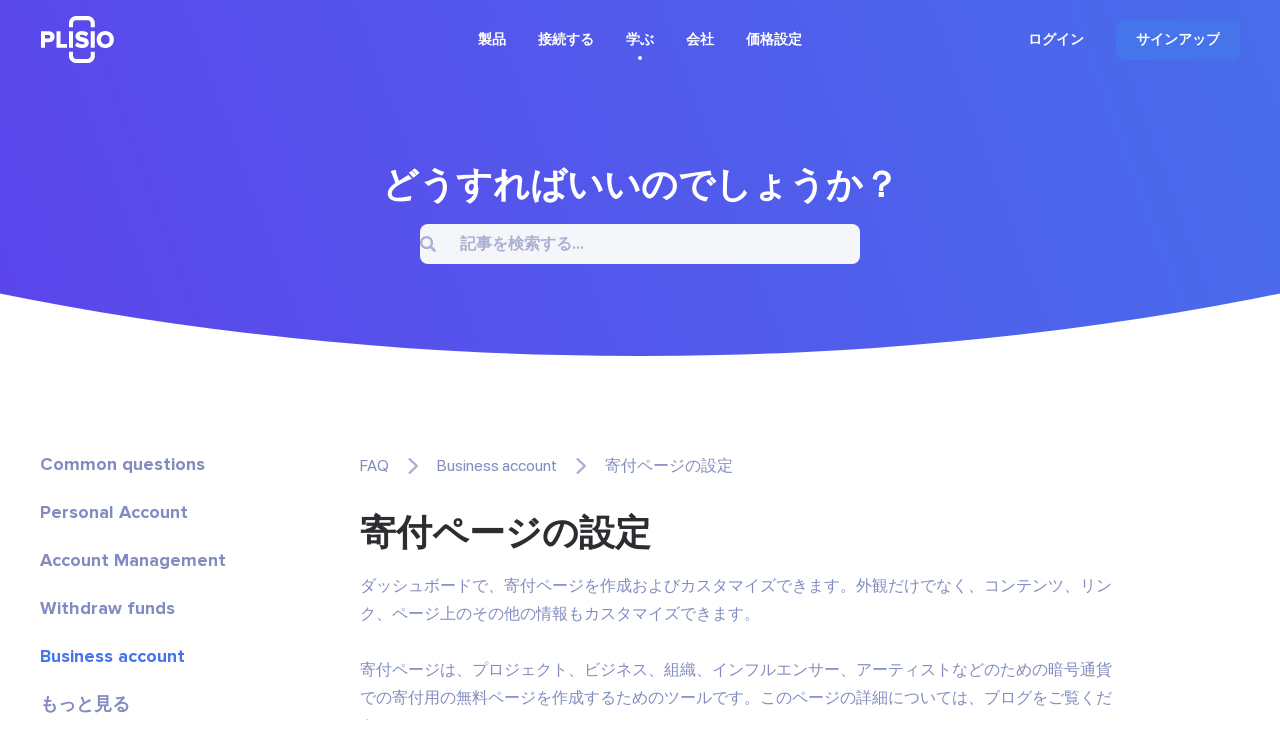

--- FILE ---
content_type: text/html; charset=UTF-8
request_url: https://plisio.net/ja/faq/donation-page-settings
body_size: 9274
content:
<!DOCTYPE html>
<html lang="ja" dir="ltr">

<head>
  <meta charset="UTF-8">
  <meta http-equiv="X-UA-Compatible" content="IE=edge">
  <meta name="viewport" content="width=device-width, initial-scale=1">
    <title>寄付ページの設定</title>

  <link rel="preload" href="/v2/fonts/ProximaNova-Bold.woff2" as="font" type="font/woff2" crossorigin>
  <link rel="preload" href="/v2/fonts/ProximaNova-Extrabld.woff2" as="font" type="font/woff2" crossorigin>
  <link rel="preload" href="/v2/fonts/SFProDisplay-Regular.woff2" as="font" type="font/woff2" crossorigin>

  
        <link rel="preconnect" href="https://stats.g.doubleclick.net">
    <link rel="dns-prefetch" href="https://stats.g.doubleclick.net">
      <link rel="preconnect" href="https://www.googletagmanager.com">
    <link rel="dns-prefetch" href="https://www.googletagmanager.com">
  
  <link rel="apple-touch-icon" sizes="57x57" href="/img/favicon/apple-icon-57x57.png">
<link rel="apple-touch-icon" sizes="60x60" href="/img/favicon/apple-icon-60x60.png">
<link rel="apple-touch-icon" sizes="72x72" href="/img/favicon/apple-icon-72x72.png">
<link rel="apple-touch-icon" sizes="76x76" href="/img/favicon/apple-icon-76x76.png">
<link rel="apple-touch-icon" sizes="114x114" href="/img/favicon/apple-icon-114x114.png">
<link rel="apple-touch-icon" sizes="120x120" href="/img/favicon/apple-icon-120x120.png">
<link rel="apple-touch-icon" sizes="144x144" href="/img/favicon/apple-icon-144x144.png">
<link rel="apple-touch-icon" sizes="152x152" href="/img/favicon/apple-icon-152x152.png">
<link rel="apple-touch-icon" sizes="180x180" href="/img/favicon/apple-icon-180x180.png">
<link rel="icon" type="image/png" sizes="192x192"  href="/img/favicon/android-icon-192x192.png">
<link rel="icon" type="image/png" sizes="32x32" href="/img/favicon/favicon-32x32.png">
<link rel="icon" type="image/png" sizes="96x96" href="/img/favicon/favicon-96x96.png">
<link rel="icon" type="image/png" sizes="16x16" href="/img/favicon/favicon-16x16.png">
<meta name="msapplication-TileColor" content="#4574eb">
<meta name="msapplication-TileImage" content="/img/favicon/ms-icon-144x144.png">
<meta name="theme-color" content="#ffffff">  <meta name="description" content="ダッシュボードで、寄付ページを作成およびカスタマイズできます。外観だけでなく、コンテンツ、リンク、その他の情報もカスタマイズできます。">
<meta property="og:type" content="article">
<meta property="og:url" content="https://plisio.net/ja/faq/donation-page-settings">
<meta property="og:site_name" content="Plisio">
<meta property="og:title" content="寄付ページの設定">
<meta property="og:description" content="ダッシュボードで、寄付ページを作成およびカスタマイズできます。外観だけでなく、コンテンツ、リンク、その他の情報もカスタマイズできます。">
<meta property="og:updated_time" content="2026-01-22">
<meta property="og:image" content="https://plisio.net/v2/images/press.jpg">
<meta property="og:image:secure_url" content="https://plisio.net/v2/images/press.jpg">
<meta property="twitter:title" content="寄付ページの設定">
<meta property="twitter:description" content="ダッシュボードで、寄付ページを作成およびカスタマイズできます。外観だけでなく、コンテンツ、リンク、その他の情報もカスタマイズできます。">
<meta property="twitter:card" content="summary_large_image">
<meta property="twitter:image" content="https://plisio.net/v2/images/press.jpg">
<meta name="csrf-param" content="_csrf">
<meta name="csrf-token" content="0rDijJ_LMvlKfvuSh_J3JZWJi7_OdQLtfa8qA0pIIuSZ2dG53JRXjCFOrd3xnjFrxMDj5akdZLg4mWFzAwsXjA==">

<link href="https://plisio.net/ja/faq/donation-page-settings" rel="canonical">
<link href="https://plisio.net/v2/images/press.jpg" rel="image_src">
<link href="https://plisio.net/faq/donation-page-settings" rel="alternate" hreflang="en">
<link href="https://plisio.net/ar/faq/donation-page-settings" rel="alternate" hreflang="ar">
<link href="https://plisio.net/de/faq/donation-page-settings" rel="alternate" hreflang="de">
<link href="https://plisio.net/el/faq/donation-page-settings" rel="alternate" hreflang="el">
<link href="https://plisio.net/es/faq/donation-page-settings" rel="alternate" hreflang="es">
<link href="https://plisio.net/fa/faq/donation-page-settings" rel="alternate" hreflang="fa">
<link href="https://plisio.net/fr/faq/donation-page-settings" rel="alternate" hreflang="fr">
<link href="https://plisio.net/hi/faq/donation-page-settings" rel="alternate" hreflang="hi">
<link href="https://plisio.net/id/faq/donation-page-settings" rel="alternate" hreflang="id">
<link href="https://plisio.net/it/faq/donation-page-settings" rel="alternate" hreflang="it">
<link href="https://plisio.net/ja/faq/donation-page-settings" rel="alternate" hreflang="ja">
<link href="https://plisio.net/ko/faq/donation-page-settings" rel="alternate" hreflang="ko">
<link href="https://plisio.net/pl/faq/donation-page-settings" rel="alternate" hreflang="pl">
<link href="https://plisio.net/pt/faq/donation-page-settings" rel="alternate" hreflang="pt">
<link href="https://plisio.net/ru/faq/donation-page-settings" rel="alternate" hreflang="ru">
<link href="https://plisio.net/th/faq/donation-page-settings" rel="alternate" hreflang="th">
<link href="https://plisio.net/tr/faq/donation-page-settings" rel="alternate" hreflang="tr">
<link href="https://plisio.net/uk/faq/donation-page-settings" rel="alternate" hreflang="uk">
<link href="https://plisio.net/vi/faq/donation-page-settings" rel="alternate" hreflang="vi">
<link href="https://plisio.net/zh/faq/donation-page-settings" rel="alternate" hreflang="zh">
<link href="/v2/styles/main.css?v=1748873027" rel="stylesheet">

  <!-- Google Tag Manager -->
  <script>(function(w,d,s,l,i){w[l]=w[l]||[];w[l].push({'gtm.start':
  new Date().getTime(),event:'gtm.js'});var f=d.getElementsByTagName(s)[0],
  j=d.createElement(s),dl=l!='dataLayer'?'&l='+l:'';j.async=true;j.src=
  'https://www.googletagmanager.com/gtm.js?id='+i+dl;f.parentNode.insertBefore(j,f);
  })(window,document,'script','dataLayer','GTM-5T5S555V');</script>
  <!-- End Google Tag Manager -->

  <script src="https://cdn.onesignal.com/sdks/OneSignalSDK.js" async=""></script>
  <script>
    var OneSignal = window.OneSignal || [];
    OneSignal.push(function() {
      OneSignal.init({
        appId: 'f6d5b4fb-3dec-419f-afde-9c3e7ada34af',
        allowLocalhostAsSecureOrigin: 0      });
    });
  </script>

  <script>
    localStorage.setItem('locale', 'ja')
  </script>
    </head>

<body class="page page--faq-article" itemscope itemtype="http://schema.org/WebSite">
  
  <!-- Google Tag Manager (noscript) -->
  <noscript><iframe src="https://www.googletagmanager.com/ns.html?id=GTM-5T5S555V"
  height="0" width="0" style="display:none;visibility:hidden"></iframe></noscript>
  <!-- End Google Tag Manager (noscript) -->

  <!-- wrapper-->
  <div class="wrapper">
    <link itemprop="url" href="https://plisio.net/donation-page-settings" />
    <meta itemprop="name" content="Plisio">
    <meta itemprop="description" content="Plisio is a payment gateway for Bitcoin, Litecoin, Ethereum and 30 other cryptocurrencies. With our API any website can accept crypto payments.">

    
    <!-- header-->
    <header class="header header--white" data-controller="header">
      <div class="container">
        <div class="header__inner">

          <!-- logo-->
          <div class="header__logo-container">
            <a class="header-logo" href="/ja">
              <img src="/v2/images/logo-color.svg" alt="Plisio logo" width="75" height="48">
            </a>
          </div>

          <!-- navigation-->
          <div class="header__nav-container">
            <div class="nav" data-controller="nav" data-nav-target="main">

              <!-- burger-->
              <button class="nav__burger" data-action="click->nav#open">
                <svg class="icon">
                  <use xlink:href="/v2/icons/sprite.svg#icons-menu"></use>
                </svg>
              </button>

              <!-- body-->
              <div class="nav__body">

                <!-- overlay-->
                <div class="nav__overlay" data-nav-target="overlay" data-action="click->nav#close"></div>

                <!-- menu-->
                
<nav class="nav__menu">
  <ul class="nav__list">

      <li class="nav__item has-submenu ">
      
<span class="nav__link " data-nav-target="submenuExpander">
  製品  <svg class="icon nav__link-chevron" aria-hidden="true">
    <use xlink:href="/v2/icons/sprite.svg#icons-arrow-down"></use>
  </svg>  
</span>

              <ul class="nav__submenu nav-submenu">
                    <li class="nav-submenu__item " >
            
<a class="nav-submenu__link" href="/ja">
  <svg class="icon nav-submenu__link-icon" aria-hidden="true">
    <use xlink:href="/v2/icons/sprite.svg#icons-shopping"></use>
  </svg>
  <div class="nav-submenu__link-body">
    <div class="nav-submenu__link-title">暗号決済ゲートウェイ</div>
    <small class="nav-submenu__link-desc">支払いに革命を起こす</small>
  </div>
</a>

          </li>
                    <li class="nav-submenu__item " >
            
<a class="nav-submenu__link" href="/ja/personal">
  <svg class="icon nav-submenu__link-icon" aria-hidden="true">
    <use xlink:href="/v2/icons/sprite.svg#icons-wallet"></use>
  </svg>
  <div class="nav-submenu__link-body">
    <div class="nav-submenu__link-title">クリプトウォレット</div>
    <small class="nav-submenu__link-desc">デジタル資産を保護する</small>
  </div>
</a>

          </li>
                    <li class="nav-submenu__item " >
            
<a class="nav-submenu__link" href="/ja/crypto-invoice">
  <svg class="icon nav-submenu__link-icon" aria-hidden="true">
    <use xlink:href="/v2/icons/sprite.svg#icons-invoice"></use>
  </svg>
  <div class="nav-submenu__link-body">
    <div class="nav-submenu__link-title">暗号通貨の請求書</div>
    <small class="nav-submenu__link-desc">簡単な請求ソリューション</small>
  </div>
</a>

          </li>
                    <li class="nav-submenu__item " >
            
<a class="nav-submenu__link" href="/ja/mass-payouts">
  <svg class="icon nav-submenu__link-icon" aria-hidden="true">
    <use xlink:href="/v2/icons/sprite.svg#icons-mass-payouts"></use>
  </svg>
  <div class="nav-submenu__link-body">
    <div class="nav-submenu__link-title">一括支払い</div>
    <small class="nav-submenu__link-desc">合理化された一括転送</small>
  </div>
</a>

          </li>
                    <li class="nav-submenu__item " >
            
<a class="nav-submenu__link" href="/ja/white-label">
  <svg class="icon nav-submenu__link-icon" aria-hidden="true">
    <use xlink:href="/v2/icons/sprite.svg#icons-guarantee"></use>
  </svg>
  <div class="nav-submenu__link-body">
    <div class="nav-submenu__link-title">White Label</div>
    <small class="nav-submenu__link-desc">カスタマイズされたブランドソリューション</small>
  </div>
</a>

          </li>
                    <li class="nav-submenu__item " >
            
<a class="nav-submenu__link" href="/ja/donate-page">
  <svg class="icon nav-submenu__link-icon" aria-hidden="true">
    <use xlink:href="/v2/icons/sprite.svg#icons-gift"></use>
  </svg>
  <div class="nav-submenu__link-body">
    <div class="nav-submenu__link-title">Donations</div>
    <small class="nav-submenu__link-desc">暗号通貨で寄付を強化する</small>
  </div>
</a>

          </li>
                  </ul>
          </li>
      <li class="nav__item has-submenu ">
      
<span class="nav__link " data-nav-target="submenuExpander">
  接続する  <svg class="icon nav__link-chevron" aria-hidden="true">
    <use xlink:href="/v2/icons/sprite.svg#icons-arrow-down"></use>
  </svg>  
</span>

              <ul class="nav__submenu nav-submenu">
                    <li class="nav-submenu__item " >
            
<a class="nav-submenu__link" href="/ja/documentation">
  <svg class="icon nav-submenu__link-icon" aria-hidden="true">
    <use xlink:href="/v2/icons/sprite.svg#icons-automation"></use>
  </svg>
  <div class="nav-submenu__link-body">
    <div class="nav-submenu__link-title">API</div>
    <small class="nav-submenu__link-desc">統合と革新</small>
  </div>
</a>

          </li>
                    <li class="nav-submenu__item " >
            
<a class="nav-submenu__link" href="/ja/integrations">
  <svg class="icon nav-submenu__link-icon" aria-hidden="true">
    <use xlink:href="/v2/icons/sprite.svg#icons-api"></use>
  </svg>
  <div class="nav-submenu__link-body">
    <div class="nav-submenu__link-title">統合ソリューション</div>
    <small class="nav-submenu__link-desc">スムーズな統合のための最適化されたプラグインとライブラリ</small>
  </div>
</a>

          </li>
                  </ul>
          </li>
      <li class="nav__item has-submenu  is-active">
      
<span class="nav__link " data-nav-target="submenuExpander">
  学ぶ  <svg class="icon nav__link-chevron" aria-hidden="true">
    <use xlink:href="/v2/icons/sprite.svg#icons-arrow-down"></use>
  </svg>  
</span>

              <ul class="nav__submenu nav-submenu">
                    <li class="nav-submenu__item " >
            
<a class="nav-submenu__link" href="/ja/blog">
  <svg class="icon nav-submenu__link-icon" aria-hidden="true">
    <use xlink:href="/v2/icons/sprite.svg#icons-document"></use>
  </svg>
  <div class="nav-submenu__link-body">
    <div class="nav-submenu__link-title">ブログ</div>
    <small class="nav-submenu__link-desc">洞察と最新情報</small>
  </div>
</a>

          </li>
                    <li class="nav-submenu__item  is-active" >
            
<a class="nav-submenu__link" href="/ja/faq">
  <svg class="icon nav-submenu__link-icon" aria-hidden="true">
    <use xlink:href="/v2/icons/sprite.svg#icons-question"></use>
  </svg>
  <div class="nav-submenu__link-body">
    <div class="nav-submenu__link-title">よくある質問</div>
    <small class="nav-submenu__link-desc">質問を明確にする</small>
  </div>
</a>

          </li>
                    <li class="nav-submenu__item " >
            
<span class="nav-submenu__link js_intercomToggle">
  <svg class="icon nav-submenu__link-icon" aria-hidden="true">
    <use xlink:href="/v2/icons/sprite.svg#icons-support"></use>
  </svg>
  <div class="nav-submenu__link-body">
    <div class="nav-submenu__link-title">ヘルプ</div>
    <small class="nav-submenu__link-desc">サポートと指導</small>
  </div>
</span>
          </li>
                  </ul>
          </li>
      <li class="nav__item has-submenu ">
      
<span class="nav__link " data-nav-target="submenuExpander">
  会社  <svg class="icon nav__link-chevron" aria-hidden="true">
    <use xlink:href="/v2/icons/sprite.svg#icons-arrow-down"></use>
  </svg>  
</span>

              <ul class="nav__submenu nav-submenu">
                    <li class="nav-submenu__item " >
            
<a class="nav-submenu__link" href="/ja/security">
  <svg class="icon nav-submenu__link-icon" aria-hidden="true">
    <use xlink:href="/v2/icons/sprite.svg#icons-shield"></use>
  </svg>
  <div class="nav-submenu__link-body">
    <div class="nav-submenu__link-title">安全</div>
    <small class="nav-submenu__link-desc">デジタル資産を保護する</small>
  </div>
</a>

          </li>
                    <li class="nav-submenu__item " >
            
<a class="nav-submenu__link" href="/ja/bug-bounty">
  <svg class="icon nav-submenu__link-icon" aria-hidden="true">
    <use xlink:href="/v2/icons/sprite.svg#icons-bug"></use>
  </svg>
  <div class="nav-submenu__link-body">
    <div class="nav-submenu__link-title">バグ報奨金</div>
    <small class="nav-submenu__link-desc">やりがいのあるセキュリティ研究</small>
  </div>
</a>

          </li>
                    <li class="nav-submenu__item " >
            
<a class="nav-submenu__link" href="/ja/affiliate-program">
  <svg class="icon nav-submenu__link-icon" aria-hidden="true">
    <use xlink:href="/v2/icons/sprite.svg#icons-people"></use>
  </svg>
  <div class="nav-submenu__link-body">
    <div class="nav-submenu__link-title">Affiliate Program</div>
    <small class="nav-submenu__link-desc">Earn extra income</small>
  </div>
</a>

          </li>
                    <li class="nav-submenu__item " >
            
<a class="nav-submenu__link" href="/ja/contacts">
  <svg class="icon nav-submenu__link-icon" aria-hidden="true">
    <use xlink:href="/v2/icons/sprite.svg#icons-chat"></use>
  </svg>
  <div class="nav-submenu__link-body">
    <div class="nav-submenu__link-title">お問い合わせ</div>
    <small class="nav-submenu__link-desc">助けを求める</small>
  </div>
</a>

          </li>
                  </ul>
          </li>
      <li class="nav__item  ">
      
<a class="nav__link" href="/ja/pricing">
  価格設定</a>


          </li>
    </ul>
</nav>
              </div>
            </div>
          </div>

          <!-- access-->
          <div class="header__user-container">
                          

<div class="header__user-container">
  <div class="header-access">
    <a class="header-access__login-icon link" href="/account/login">
      <svg class="icon">
        <use xlink:href="/v2/icons/sprite.svg#icons-user"></use>
      </svg>
    </a>
    <div class="header-access__buttons">
      <a class="header-access__login link text-accent-h5" href="/account/login">
        ログイン      </a>
      <a class="btn--primary btn btn--md" href="/account/signup" data-header-target="signup">
        <div class="btn__label">
          サインアップ        </div>
      </a>
    </div>
  </div>
</div>
                      </div>
        </div>
      </div>
    </header>

    <!-- main-->
    <main class="main">
      

<!-- Page entry-->
<section class="section section--loose page-entry">
  <div class="container container--rsp">
    <h2 class="page-entry__title text-accent-h1" style="--mb: 16px;">どうすればいいのでしょうか？</h2>    <div class="input-search" data-controller="input-search" style="--width: 440px; --max-width: 100%; --ml: auto; --mr: auto;">
      <div class="input input--primary input--md">
        <div class="input__field-box">
          <input class="input__field" type="text" placeholder="記事を検索する..." data-action="focus->input-search#toggleOptions input->input-search#fetchResults">
          <svg class="icon input__icon">
            <use xlink:href="/v2/icons/sprite.svg#icons-search"></use>
          </svg>
        </div>
      </div>
      <div class="dropdown-options hidden" data-input-search-target="dropdown">
        <ul class="dropdown-options__list">
    <li class="dropdown-options__item">
    <a href="/ja/faq/what-is-plisio">プリシオとは何ですか？</a>
  </li>
    <li class="dropdown-options__item">
    <a href="/ja/faq/how-do-i-start-accepting-cryptocurrencies">暗号通貨の受け入れを開始するにはどうすればよいですか?</a>
  </li>
    <li class="dropdown-options__item">
    <a href="/ja/faq/can-i-manage-a-multi-currency-account">複数通貨の口座を管理できますか?</a>
  </li>
    <li class="dropdown-options__item">
    <a href="/ja/faq/why-should-i-accept-cryptocurrencies">なぜ暗号通貨を受け入れる必要があるのですか?</a>
  </li>
    <li class="dropdown-options__item">
    <a href="/ja/faq/can-i-use-plisio-as-a-cryptocurrency-wallet">Plisio を暗号通貨ウォレットとして使用できますか?</a>
  </li>
  </ul>
      </div>
    </div>
  </div>
</section>

<!-- Main-->
<section class="section section--normal" itemscope itemtype="https://schema.org/FAQPage">
  <div class="container">
    <div class="side-layout">
            <!-- sidebar-->
      <aside class="side-layout__aside" data-controller="accordion">
        <!-- show menu button-->
        <button class="side-layout__show-menu link" data-accordion-target="trigger" data-action="click->accordion#toggle">
          カテゴリーを表示          <svg class="icon">
            <use xlink:href="/v2/icons/sprite.svg#icons-arrow-down"></use>
          </svg>
        </button>
        <!-- menu-->
        <nav class="menu side-layout__menu" data-accordion-target="body">
          <!-- list-->
          <ul class="menu__list">
                        <li class="menu__item">
              <a class="menu__link link link--secondary " href="/ja/faq/common-questions">
                Common questions              </a>
            </li>
                        <li class="menu__item">
              <a class="menu__link link link--secondary " href="/ja/faq/personal-account">
                Personal Account              </a>
            </li>
                        <li class="menu__item">
              <a class="menu__link link link--secondary " href="/ja/faq/account-management">
                Account Management              </a>
            </li>
                        <li class="menu__item">
              <a class="menu__link link link--secondary " href="/ja/faq/withdraw-funds">
                Withdraw funds              </a>
            </li>
                        <li class="menu__item">
              <a class="menu__link link link--secondary is-active" href="/ja/faq/business-account">
                Business account              </a>
            </li>
                        <li class="menu__item">
              <button class="menu__link link link--secondary js_intercomToggle">
                もっと見る              </button>
            </li>
          </ul>
        </nav>
      </aside>
            <!-- content-->
      <div class="side-layout__content">
        <!-- breadcrumbs-->
        <ul class="crumbs">
          <li class="crumbs__item">
            <a class="crumbs__link link link--secondary" href="/ja/faq">FAQ</a>
            <svg class="icon crumbs__icon">
              <use xlink:href="/v2/icons/sprite.svg#icons-arrow-right"></use>
            </svg>
          </li>
          <li class="crumbs__item">
            <a class="crumbs__link link link--secondary" href="/ja/faq/business-account">
              Business account            </a>
            <svg class="icon crumbs__icon">
              <use xlink:href="/v2/icons/sprite.svg#icons-arrow-right"></use>
            </svg>
          </li>
          <li class="crumbs__item">
            <span>寄付ページの設定</span>
          </li>
        </ul>

        <!-- article-->
        <article class="faq-article prose" style="--max-width: 760px;" itemprop="mainEntity" itemscope itemtype="https://schema.org/Question">
          <h1 class="faq-article__title" itemprop="name">寄付ページの設定</h1>
          <div itemprop="acceptedAnswer" itemscope itemtype="https://schema.org/Answer">
            <div itemprop="text">
              <p>ダッシュボードで、寄付ページを作成およびカスタマイズできます。外観だけでなく、コンテンツ、リンク、ページ上のその他の情報もカスタマイズできます。</p>

<p>寄付ページは、プロジェクト、ビジネス、組織、インフルエンサー、アーティストなどのための暗号通貨での寄付用の無料ページを作成するためのツールです。このページの詳細については、ブログをご覧ください。</p>

<p>リンク、ボタン、または QR コードを配置すると、寄稿者がビットコイン、イーサリアム、またはその他の暗号資産を簡単に送信できるようになります。リンクをたどると、カスタム デザイン、リンク、アカウント プロフィールに追加できるその他の情報が記載されたページが表示されます。</p>

<p style="text-align:center"><img alt="phone" src="https://plisio.net/uploads/faq/articles/faq_donate/phone.png" /></p>

<p>寄付ページを作成して設定するには、「ソリューション」にアクセスしてください。ダッシュボードのセクション。そこに寄付ページのメニューがあります。</p>

<p style="text-align:center"><img alt="solution" src="https://plisio.net/uploads/faq/articles/faq_donate/solution.png" /></p>

<p>このセクションでは、以下を設定できます。</p>

<p style="text-align:center"><img alt="" src="https://plisio.net/uploads/faq/articles/faq_donate/text.png" /></p>

<p><strong>名前</strong><br />
このフィールドには、名前、ニックネーム、組織名、または募金目標を記載できます。説明は 250 文字以内で追加できます。写真アイコンをクリックすると、サイズを 500 kb に制限しながら写真をアップロードできます。</p>

<p><a href="/uploads/faq/articles/gif/name.gif" target="_blank"><img alt="名前の変更" src="https://plisio.net/uploads/faq/articles/gif/name.gif" /></a></p>

<p><strong>説明</strong></p>

<p><strong><a href="/uploads/faq/articles/gif/description.gif" target="_blank"><img alt="" src="https://plisio.net/uploads/faq/articles/gif/description.gif" /></a></strong></p>

<p><strong>あなたの写真または会社ロゴ</strong></p>

<p><a href="/uploads/faq/articles/gif/logo.gif" target="_blank"><img alt="新しい写真またはロゴを選択してください" src="https://plisio.net/uploads/faq/articles/gif/logo.gif" /></a></p>

<p><strong>ボタンのテキスト</strong><br />
ここで、支払いページにつながるボタンに表示されるテキストを追加できます。</p>

<p><a href="/uploads/faq/articles/gif/button-action.gif" target="_blank"><img alt="寄付ページのボタン" src="https://plisio.net/uploads/faq/articles/gif/button-action.gif" /></a></p>

<p>このフィールドでは<strong>使用できる通貨</strong>も指定する必要があります。デフォルトでは、すべての暗号通貨を受け入れることができます。</p>

<p><a href="/uploads/faq/articles/gif/choosecrypto.gif" target="_blank"><img alt="choose crypto" src="https://plisio.net/uploads/faq/articles/gif/choosecrypto.gif" /></a></p>

<p><strong>リンク</strong><br />
また、リンク、その名前、またはサイズが 100x100 ピクセルに制限された画像を追加することで、Web リソースやソーシャル メディアへのリンクを追加することもできます。必要に応じて、追加のリンク フィールドを新規追加または削除できます。このフィールドの入力はオプションです。&nbsp;任意のページにリンクを無制限に追加したり、ロゴ、写真、アイコンを追加したりできます。</p>

<p><a href="/uploads/faq/articles/gif/customlink.gif" target="_blank"><img alt="カスタム リンクの作成" src="https://plisio.net/uploads/faq/articles/gif/customlink.gif" /></a></p>

<p><strong>感謝のメッセージ</strong><br />
このフィールドには、寄付を送信した後に寄付者に表示される感謝の意を表すテキストを追加できます。テキストの制限は 500 文字です。</p>

<p><img alt="テキスト寄付ページ" src="https://plisio.net/uploads/faq/articles/gif/textdonation.png" /></p>

<h2 style="text-align:center"><strong>デザインのカスタマイズ</strong></h2>

<p><br />
次に、寄付ページのカスタマイズ設定を確認してみましょう。</p>

<p style="text-align:center"><img alt="" src="https://plisio.net/uploads/faq/articles/faq_donate/link.png" /></p>

<p>画面の右側に、寄付ページの外観の例が表示されます。いくつかのパラメータを設定して、ページをユニークにすることができます。</p>

<p><br />
<strong>背景色またはグラデーション</strong><br />
ここでページの背景色を設定できます。 2 つのフィールドの色が同じ場合、背景は 1 つの色で塗りつぶされます。 2 つの異なる色を設定すると、グラデーションが適用されます。</p>

<p><strong>タイトルの色</strong><br />
名前のフォントの色。</p>

<p><strong>説明の色</strong><br />
説明フォントの色。</p>

<p><strong>リンク ボタンの色</strong><br />
リンク ブロックの背景の色。</p>

<p><strong>テキストの色</strong><br />
リンク ブロック テキストの色。</p>

<p>以下のフィールドでボタンの外観を切り替えることで、ボタンの外観を選択できます。</p>

<p><strong>ボタンの色</strong>と<strong>ボタンの種類</strong></p>

<p><a href="/uploads/faq/articles/gif/color.gif" target="_blank"><img alt="カラー ページ" src="https://plisio.net/uploads/faq/articles/gif/color.gif" /></a></p>

<p>寄付リンクを使用する準備ができました!</p>

<p>今後は、[共有] をクリックしてください。ボタンをクリックすると、QR コードと寄付ページへのリンクが記載されたウィンドウが表示されます。リンクをコピーするか、QR コードを適切なサイズでコンピュータに保存して、後でウェブサイトや他の場所に配置できます。</p>

<p><img alt="qr" src="https://plisio.net/uploads/faq/articles/gif/qr-share.png" /></p>

<p><strong>HTML ボタン コード</strong><br />
このフィールドには、Web サイトに追加できる生成された HTML コードが表示されます。このコードは、寄付ページにつながるボタンを配置するために使用されます。</p>

<p><img alt="" src="https://plisio.net/uploads/faq/articles/gif/html.png" /></p>

<h2 style="text-align:center"><strong>取引履歴</strong></h2>

<p>寄付ページのすべての取引は、取引履歴セクションで確認できます。取引通知はメールで届きます。このような取引には「寄付」というラベルが付けられます。寄稿者も表示されます。寄付取引におけるコメント。</p>

<p>ご不明な点がございましたら、サポート チームまでご連絡ください。喜んでサポートさせていただきます。</p>            </div>
          </div>
        </article>

                        <!-- related articles-->
        <div class="related" style="--mt: 64px;">
          <h4 class="related__title">関連記事</h4>
          <nav class="related__menu menu">
            <ul class="related__list menu__list">
                                          <li class="menu__item">
                <a class="menu__link link link--secondary" href="/ja/faq/what-is-white-label">
                  ホワイトラベルとは何ですか？                </a>
              </li>
                                                        <li class="menu__item">
                <a class="menu__link link link--secondary" href="/ja/faq/how-is-white-label-different-from-a-regular-api">
                  ホワイトラベルは通常のAPIとどう違うのですか?                </a>
              </li>
                                                        <li class="menu__item">
                <a class="menu__link link link--secondary" href="/ja/faq/does-the-fee-amount-change-with-white-label">
                  ホワイトレーベルだと手数料額は変わりますか？                </a>
              </li>
                                                        <li class="menu__item">
                <a class="menu__link link link--secondary" href="/ja/faq/how-to-enable-white-label">
                  ホワイトラベルを有効にするにはどうすればよいですか?                </a>
              </li>
                                                        <li class="menu__item">
                <a class="menu__link link link--secondary" href="/ja/faq/how-to-customize-the-invoice-design-with-white-label">
                  ホワイトラベルで請求書のデザインをカスタマイズするにはどうすればよいですか?                </a>
              </li>
                                                        <li class="menu__item">
                <a class="menu__link link link--secondary" href="/ja/faq/why-does-my-business-need-white-label">
                  私のビジネスにホワイト ラベルが必要なのはなぜですか?                </a>
              </li>
                                                        <li class="menu__item">
                <a class="menu__link link link--secondary" href="/ja/faq/where-can-i-find-the-white-label-documentation">
                  ホワイトラベルのドキュメントはどこで入手できますか?                </a>
              </li>
                                                        <li class="menu__item">
                <a class="menu__link link link--secondary" href="/ja/faq/invoice-customization-qr-code">
                  請求書のカスタマイズ: QRコード                </a>
              </li>
                                                        <li class="menu__item">
                <a class="menu__link link link--secondary" href="/ja/faq/donation-page-settings">
                  寄付ページの設定                </a>
              </li>
                                                        <li class="menu__item">
                <a class="menu__link link link--secondary" href="/ja/faq/how-to-export-transaction-history">
                  取引履歴をエクスポートする方法                </a>
              </li>
                                        </ul>
          </nav>
        </div>
              </div>
    </div>
  </div>
</section>
    </main>

    <!-- footer -->
    <footer class="footer">
      <div class="container">
        <div class="footer__inner">

          <!-- top-->
          <div class="footer__top">
            
<!-- menus-->
<div class="footer__menus">

  <!-- products menu-->
  <div class="footer__menu footer-menu">
    <div class="footer-menu__title">製品</div>
    <ul class="footer-menu__list">
      <li class="footer-menu__item">
        <a class="footer-menu__link " href="/ja">
          仕事        </a>
      </li>
      <li class="footer-menu__item">
        <a class="footer-menu__link " href="/ja/personal">
          個人的        </a>
      </li>
      <li class="footer-menu__item">
        <a class="footer-menu__link " href="/ja/pricing">
          料金        </a>
      </li>
      <li class="footer-menu__item">
        <a class="footer-menu__link " href="/ja/mass-payouts">
          一括支払い        </a>
      </li>
      <li class="footer-menu__item">
        <a class="footer-menu__link " href="/ja/white-label">
          白いラベル        </a>
      </li>
      <li class="footer-menu__item">
        <a class="footer-menu__link " href="/ja/crypto-invoice">
          請求書        </a>
      </li>
      <li class="footer-menu__item">
        <a class="footer-menu__link " href="/ja/donate-page">
          寄付        </a>
      </li>
      <li class="footer-menu__item">
        <a class="footer-menu__link " href="/ja/integrations">
          統合        </a>
      </li>
    </ul>
  </div>

  <!-- resources menu-->
  <div class="footer__menu footer-menu">
    <div class="footer-menu__title">資力</div>
    <ul class="footer-menu__list">
      <li class="footer-menu__item">
        <a class="footer-menu__link " href="/ja/documentation">
          API        </a>
      </li>
      <li class="footer-menu__item">
        <a class="footer-menu__link " href="/ja/blog">
          ブログ        </a>
      </li>
      <li class="footer-menu__item">
        <a class="footer-menu__link " href="/ja/security">
          安全        </a>
      </li>
      <li class="footer-menu__item">
        <a class="footer-menu__link " href="/ja/bug-bounty">
          バグ報奨金        </a>
      </li>
      <li class="footer-menu__item">
        <a class="footer-menu__link " href="/ja/affiliate-program">
          Affiliate Program        </a>
      </li>      
      <li class="footer-menu__item">
        <a class="footer-menu__link  is-active" href="/ja/faq">
          よくある質問        </a>
      </li>
      <li class="footer-menu__item">
        <a class="footer-menu__link " href="/ja/contacts">
          お問い合わせ        </a>
      </li>
    </ul>
  </div>

  <!-- policy menu-->
  <div class="footer__menu footer-menu">
    <div class="footer-menu__title">ポリシー</div>
    <ul class="footer-menu__list">
      <li class="footer-menu__item">
        <a class="footer-menu__link" href="/docs/plisio-privacy-policy.pdf" target="_blank" rel="noopener">
          プライバシーポリシー        </a>
      </li>
      <li class="footer-menu__item">
        <a class="footer-menu__link" href="/docs/plisio-terms-of-use.pdf" target="_blank" rel="noopener">
          利用規約        </a>
      </li>
    </ul>
  </div>
</div>

<!-- misc-->
<div class="footer__misc">

  <!-- follow us-->
  <div class="footer-follow">
    <div class="footer-follow__title">フォローする</div>
    <ul class="footer-follow__list">
      <li class="footer-follow__item">
        <a class="footer-follow__link" href="https://www.facebook.com/Plisio-345369956110151" target="_blank" rel="noopener noreferrer nofollow" itemprop="sameAs">
          <svg class="icon">
            <use xlink:href="/v2/icons/sprite.svg#icons-social-facebook"></use>
          </svg>
        </a>
      </li>
      <li class="footer-follow__item">
        <a class="footer-follow__link" href="https://twitter.com/Plisio_official" target="_blank" rel="noopener noreferrer nofollow" itemprop="sameAs">
          <svg class="icon">
            <use xlink:href="/v2/icons/sprite.svg#icons-social-twitter"></use>
          </svg>
        </a>
      </li>
      <li class="footer-follow__item">
        <a class="footer-follow__link" href="https://www.youtube.com/channel/UCC5QUVNUPTO631J_Z2XOBZw" target="_blank" rel="noopener noreferrer nofollow" itemprop="sameAs">
          <svg class="icon">
            <use xlink:href="/v2/icons/sprite.svg#icons-social-youtube"></use>
          </svg>
        </a>
      </li>
      <li class="footer-follow__item">
        <a class="footer-follow__link" href="https://github.com/Plisio" target="_blank" rel="noopener noreferrer nofollow" itemprop="sameAs">
          <svg class="icon">
            <use xlink:href="/v2/icons/sprite.svg#icons-social-github"></use>
          </svg>
        </a>
      </li>
      <li class="footer-follow__item">
        <a class="footer-follow__link" href="https://medium.com/@plisio_official" target="_blank" rel="noopener noreferrer nofollow" itemprop="sameAs">
          <svg class="icon">
            <use xlink:href="/v2/icons/sprite.svg#icons-social-medium"></use>
          </svg>
        </a>
      </li>
    </ul>
  </div>

  
  <!-- language -->
  <div class="footer__lang">
    <div class="lang-selector" data-controller="dropdown" data-dropdown-placement-value="top">
      <button class="lang-selector__trigger" data-dropdown-target="trigger" data-action="dropdown#toggle">
        <img class="lang-selector__trigger-flag" src="/img/flags/ja.png" width="24" height="24" alt="ja" loading="lazy">
        <span class="lang-selector__trigger-text">日本語</span>
        <svg class="lang-selector__trigger-chevron icon">
          <use xlink:href="/v2/icons/sprite.svg#icons-arrow-down"></use>
        </svg>
      </button>
      <div class="lang-selector__dropdown dropdown hidden" data-dropdown-target="dropdown">
        <ul class="dropdown__list">
                                                                    <li class="dropdown__item">
                  <a href="https://plisio.net/faq/donation-page-settings" class="lang-selector__dropdown-item-link dropdown__link link">
                    <img class="lang-selector__dropdown-item-flag" src="/img/flags/en.png" width="24" height="24" alt="en" loading="lazy">
                    English                  </a>
                </li>
                                                                        <li class="dropdown__item">
                  <a href="https://plisio.net/ar/faq/donation-page-settings" class="lang-selector__dropdown-item-link dropdown__link link">
                    <img class="lang-selector__dropdown-item-flag" src="/img/flags/ar.png" width="24" height="24" alt="ar" loading="lazy">
                    اَلْعَرَبِيَّةُ                  </a>
                </li>
                                                                        <li class="dropdown__item">
                  <a href="https://plisio.net/de/faq/donation-page-settings" class="lang-selector__dropdown-item-link dropdown__link link">
                    <img class="lang-selector__dropdown-item-flag" src="/img/flags/de.png" width="24" height="24" alt="de" loading="lazy">
                    Deutsch                  </a>
                </li>
                                                                        <li class="dropdown__item">
                  <a href="https://plisio.net/el/faq/donation-page-settings" class="lang-selector__dropdown-item-link dropdown__link link">
                    <img class="lang-selector__dropdown-item-flag" src="/img/flags/el.png" width="24" height="24" alt="el" loading="lazy">
                    ελληνικά                  </a>
                </li>
                                                                        <li class="dropdown__item">
                  <a href="https://plisio.net/es/faq/donation-page-settings" class="lang-selector__dropdown-item-link dropdown__link link">
                    <img class="lang-selector__dropdown-item-flag" src="/img/flags/es.png" width="24" height="24" alt="es" loading="lazy">
                    Español                  </a>
                </li>
                                                                        <li class="dropdown__item">
                  <a href="https://plisio.net/fa/faq/donation-page-settings" class="lang-selector__dropdown-item-link dropdown__link link">
                    <img class="lang-selector__dropdown-item-flag" src="/img/flags/fa.png" width="24" height="24" alt="fa" loading="lazy">
                    فارسی                  </a>
                </li>
                                                                        <li class="dropdown__item">
                  <a href="https://plisio.net/fr/faq/donation-page-settings" class="lang-selector__dropdown-item-link dropdown__link link">
                    <img class="lang-selector__dropdown-item-flag" src="/img/flags/fr.png" width="24" height="24" alt="fr" loading="lazy">
                    Français                  </a>
                </li>
                                                                        <li class="dropdown__item">
                  <a href="https://plisio.net/hi/faq/donation-page-settings" class="lang-selector__dropdown-item-link dropdown__link link">
                    <img class="lang-selector__dropdown-item-flag" src="/img/flags/hi.png" width="24" height="24" alt="hi" loading="lazy">
                    हिन्दी                  </a>
                </li>
                                                                        <li class="dropdown__item">
                  <a href="https://plisio.net/id/faq/donation-page-settings" class="lang-selector__dropdown-item-link dropdown__link link">
                    <img class="lang-selector__dropdown-item-flag" src="/img/flags/id.png" width="24" height="24" alt="id" loading="lazy">
                    Bahasa Indonesia                  </a>
                </li>
                                                                        <li class="dropdown__item">
                  <a href="https://plisio.net/it/faq/donation-page-settings" class="lang-selector__dropdown-item-link dropdown__link link">
                    <img class="lang-selector__dropdown-item-flag" src="/img/flags/it.png" width="24" height="24" alt="it" loading="lazy">
                    Italiano                  </a>
                </li>
                                                                        <li class="dropdown__item">
                  <a href="https://plisio.net/ja/faq/donation-page-settings" class="lang-selector__dropdown-item-link dropdown__link link">
                    <img class="lang-selector__dropdown-item-flag" src="/img/flags/ja.png" width="24" height="24" alt="ja" loading="lazy">
                    日本語                  </a>
                </li>
                                                                        <li class="dropdown__item">
                  <a href="https://plisio.net/ko/faq/donation-page-settings" class="lang-selector__dropdown-item-link dropdown__link link">
                    <img class="lang-selector__dropdown-item-flag" src="/img/flags/ko.png" width="24" height="24" alt="ko" loading="lazy">
                    한국어                  </a>
                </li>
                                                                        <li class="dropdown__item">
                  <a href="https://plisio.net/pl/faq/donation-page-settings" class="lang-selector__dropdown-item-link dropdown__link link">
                    <img class="lang-selector__dropdown-item-flag" src="/img/flags/pl.png" width="24" height="24" alt="pl" loading="lazy">
                    Polski                  </a>
                </li>
                                                                        <li class="dropdown__item">
                  <a href="https://plisio.net/pt/faq/donation-page-settings" class="lang-selector__dropdown-item-link dropdown__link link">
                    <img class="lang-selector__dropdown-item-flag" src="/img/flags/pt.png" width="24" height="24" alt="pt" loading="lazy">
                    Português                  </a>
                </li>
                                                                        <li class="dropdown__item">
                  <a href="https://plisio.net/ru/faq/donation-page-settings" class="lang-selector__dropdown-item-link dropdown__link link">
                    <img class="lang-selector__dropdown-item-flag" src="/img/flags/ru.png" width="24" height="24" alt="ru" loading="lazy">
                    Русский                  </a>
                </li>
                                                                        <li class="dropdown__item">
                  <a href="https://plisio.net/th/faq/donation-page-settings" class="lang-selector__dropdown-item-link dropdown__link link">
                    <img class="lang-selector__dropdown-item-flag" src="/img/flags/th.png" width="24" height="24" alt="th" loading="lazy">
                    ไทย                  </a>
                </li>
                                                                        <li class="dropdown__item">
                  <a href="https://plisio.net/tr/faq/donation-page-settings" class="lang-selector__dropdown-item-link dropdown__link link">
                    <img class="lang-selector__dropdown-item-flag" src="/img/flags/tr.png" width="24" height="24" alt="tr" loading="lazy">
                    Türkçe                  </a>
                </li>
                                                                        <li class="dropdown__item">
                  <a href="https://plisio.net/uk/faq/donation-page-settings" class="lang-selector__dropdown-item-link dropdown__link link">
                    <img class="lang-selector__dropdown-item-flag" src="/img/flags/uk.png" width="24" height="24" alt="uk" loading="lazy">
                    Українська                  </a>
                </li>
                                                                        <li class="dropdown__item">
                  <a href="https://plisio.net/vi/faq/donation-page-settings" class="lang-selector__dropdown-item-link dropdown__link link">
                    <img class="lang-selector__dropdown-item-flag" src="/img/flags/vi.png" width="24" height="24" alt="vi" loading="lazy">
                    Tiếng Việt                  </a>
                </li>
                                                                        <li class="dropdown__item">
                  <a href="https://plisio.net/zh/faq/donation-page-settings" class="lang-selector__dropdown-item-link dropdown__link link">
                    <img class="lang-selector__dropdown-item-flag" src="/img/flags/zh.png" width="24" height="24" alt="zh" loading="lazy">
                    简体中文                  </a>
                </li>
                                            </ul>
      </div>
    </div>
  </div>
</div>

          </div>

          <!-- copyright-->
          <div class="footer__copy">
            &copy; 2026 Plisio, 無断複写・転載を禁じます。          </div>
        </div>
      </div>
    </footer>
  </div>

  <script src="/v2/scripts/vendors.js?v=1741358504"></script>
<script src="/v2/scripts/app.js?v=1741358504"></script>
    
<script defer src="https://static.cloudflareinsights.com/beacon.min.js/vcd15cbe7772f49c399c6a5babf22c1241717689176015" integrity="sha512-ZpsOmlRQV6y907TI0dKBHq9Md29nnaEIPlkf84rnaERnq6zvWvPUqr2ft8M1aS28oN72PdrCzSjY4U6VaAw1EQ==" data-cf-beacon='{"version":"2024.11.0","token":"870f4af0f62544bfac53b926e3734eee","r":1,"server_timing":{"name":{"cfCacheStatus":true,"cfEdge":true,"cfExtPri":true,"cfL4":true,"cfOrigin":true,"cfSpeedBrain":true},"location_startswith":null}}' crossorigin="anonymous"></script>
</body>

</html>


--- FILE ---
content_type: text/css
request_url: https://plisio.net/v2/styles/main.css?v=1748873027
body_size: 20734
content:
a,abbr,acronym,address,applet,article,aside,audio,b,big,blockquote,body,canvas,caption,center,cite,code,dd,del,details,dfn,div,dl,dt,em,embed,fieldset,figcaption,figure,footer,form,h1,h2,h3,h4,h5,h6,header,hgroup,html,i,iframe,img,ins,kbd,label,legend,li,main,mark,menu,nav,object,ol,output,p,pre,q,ruby,s,samp,section,small,span,strike,strong,sub,summary,sup,table,tbody,td,tfoot,th,thead,time,tr,tt,u,ul,var,video{border:0;font-size:100%;font:inherit;margin:0;padding:0;vertical-align:baseline}article,aside,details,figcaption,figure,footer,header,hgroup,main,menu,nav,section,summary{display:block}*,:after,:before{box-sizing:inherit}html{-ms-text-size-adjust:100%;-ms-overflow-style:scrollbar;box-sizing:border-box;touch-action:manipulation}body{font-family:sans-serif;line-height:1;text-align:left}[tabindex="-1"]:focus:not(:focus-visible){outline:0!important}ol,ul{list-style:none}blockquote,q{quotes:none}blockquote:after,blockquote:before,q:after,q:before{content:"";content:none}table{border-collapse:collapse;border-spacing:0}caption{caption-side:bottom}th{text-align:inherit;text-align:-webkit-match-parent}hr{box-sizing:content-box;height:0;overflow:visible}code,kbd,pre,samp{font-family:monospace,monospace}pre{-ms-overflow-style:scrollbar;overflow:auto}a{-webkit-text-decoration-skip:objects;background-color:transparent}abbr[title]{border-bottom:0;cursor:help;text-decoration:underline;-webkit-text-decoration:underline dotted;text-decoration:underline dotted;-webkit-text-decoration-skip-ink:none;text-decoration-skip-ink:none}address{font-style:normal;line-height:inherit}b,strong{font-weight:bolder}small{font-size:80%}sub,sup{font-size:75%;line-height:0;position:relative}sub{bottom:-.25em}sup{top:-.5em}em{font-style:italic}img{border-style:none}svg:not(:root){overflow:hidden}button:focus{outline:1px dotted;outline:5px auto -webkit-focus-ring-color}button,input,optgroup,select,textarea{font-family:inherit;font-size:inherit;line-height:inherit;margin:0}[type=button],[type=reset],[type=submit],button{-webkit-appearance:button}input[type=date],input[type=datetime-local],input[type=month],input[type=time]{-webkit-appearance:listbox}button,input{overflow:visible}button,select{text-transform:none}[role=button]{cursor:pointer}select{word-wrap:normal}[type=button]::-moz-focus-inner,[type=reset]::-moz-focus-inner,[type=submit]::-moz-focus-inner,button::-moz-focus-inner{border-style:none;padding:0}input[type=checkbox],input[type=radio]{box-sizing:border-box;padding:0}[tabindex="-1"]:focus{outline:0!important}fieldset{min-width:0}legend{color:inherit;display:block;max-width:100%;white-space:normal}progress{vertical-align:baseline}textarea{overflow:auto;resize:vertical}[type=checkbox],[type=radio]{box-sizing:border-box;padding:0}[type=number]::-webkit-inner-spin-button,[type=number]::-webkit-outer-spin-button{height:auto}[type=search]{-webkit-appearance:textfield;outline-offset:-2px}[type=search]::-webkit-search-cancel-button,[type=search]::-webkit-search-decoration{-webkit-appearance:none}::-webkit-file-upload-button{-webkit-appearance:button;font:inherit}output{display:inline-block}[hidden],template{display:none}:root{--color-black:#000;--color-white:#fff;--color-primary:#4574eb;--color-primary-ghost-15:rgba(70,117,236,.15);--color-primary-ghost-30:rgba(70,117,236,.3);--color-primary-ghost-40:rgba(70,117,236,.4);--color-primary-light:#5f87ec;--color-primary-dark:#416dd8;--color-secondary:#828cc0;--color-secondary-lighten:#b4bad6;--color-secondary-light:#a9b0d1;--color-secondary-dark:#7882b1;--color-gray:#e0e1e5;--color-gray-light:#f5f6fa;--color-gray-dark:#2b2d31;--color-gray-dark-ghost-10:rgba(43,45,49,.1);--color-danger:#eb4545;--color-danger-light:#ec5f5f;--color-danger-dark:#d74242;--font-accent:"Proxima Nova Rg",sans-serif;--font-body:"SF Pro Display",sans-serif;--font-weight-regular:400;--font-weight-bold:700;--font-weight-xbold:800;--font-size-accent-hero:60px;--font-size-accent-h1:36px;--font-size-accent-h2:22px;--font-size-accent-h3:18px;--font-size-accent-h4:16px;--font-size-accent-h5:14px;--font-size-accent-h6:12px;--font-size-body-h2:22px;--font-size-body-h3:18px;--font-size-body-h4:16px;--font-size-body-h5:14px;--font-size-body-h6:12px;--leading-accent-hero:1.333334;--leading-accent-h1:1.222223;--leading-accent-h2:1.363637;--leading-accent-h3:1.333334;--leading-accent-h4:1.25;--leading-accent-h5:1.142858;--leading-accent-h6:1.166667;--leading-body-h2:1.636364;--leading-body-h3:1.666667;--leading-body-h4:1.75;--leading-body-h5:1.714286;--leading-body-h6:1.666667;--radius-lg:10px;--radius-md:8px;--radius-sm:6px;--radius-xs:4px;--shadow-md:0 5px 15px 0 rgba(43,45,49,.1);--shadow-sm:0 5px 10px 0 rgba(0,0,0,.1);--z-negative:-1;--z-page:1;--z-popover:10;--z-header:20;--z-overlay:30;--z-notification:40}@media (max-width:1239px){:root{--font-size-accent-hero:48px}}@media (max-width:991px){:root{--font-size-accent-hero:38px;--font-size-accent-h1:30px;--font-size-accent-h3:16px;--font-size-body-h2:18px;--font-size-body-h3:16px;--leading-accent-h3:1.25;--leading-body-h2:1.666667;--leading-body-h3:1.75}}@media (max-width:759px){:root{--font-size-accent-hero:30px;--font-size-accent-h1:26px;--font-size-accent-h2:20px}}html{text-rendering:optimizeLegibility;-webkit-font-smoothing:antialiased;-moz-osx-font-smoothing:grayscale;-webkit-tap-highlight-color:rgba(0,0,0,0);-webkit-text-size-adjust:100%;background-color:var(--color-white)}html.fslightbox-open{overflow:initial}body{-ms-overflow-style:scrollbar;-webkit-overflow-scrolling:touch;background-color:var(--color-white);color:var(--color-secondary);overflow-x:hidden;overflow-y:scroll;padding-inline-end:var(--modal-scrollbar-compensate,0);text-align:start}.fslightbox-open body,body.has-modal{overflow:hidden}[role=button],a,area,button,input:not([type=range]),label,select,summary,textarea{touch-action:manipulation}audio,canvas,embed,iframe,img,object,svg,video{display:block}img,video{height:auto;max-width:100%}img{color:transparent;font-size:0}button{-webkit-appearance:none;-moz-appearance:none;appearance:none;background-color:transparent;border:none;border-radius:0;box-shadow:none;color:inherit;cursor:pointer;font:inherit;padding:0;-webkit-user-select:none;-moz-user-select:none;user-select:none;white-space:nowrap}button:focus{outline:none!important}input,textarea{-webkit-appearance:none;-moz-appearance:none;appearance:none;background-color:transparent;border:0;border-radius:0;box-shadow:none;display:block;line-height:normal;margin:0;padding:0;width:100%}input:focus,textarea:focus{outline:none!important}code,kbd,pre,samp{font-family:Consolas,Monaco,monospace}code,pre{word-wrap:normal;-webkit-hyphens:none;hyphens:none;white-space:pre;word-break:normal;word-spacing:normal}::-moz-selection{background-color:#b3d4fc;color:#000;text-shadow:none}::selection{background-color:#b3d4fc;color:#000;text-shadow:none}[x-cloak]{display:none!important}@keyframes ticker{0%{transform:translateZ(0)}to{transform:translate3d(-100%,0,0)}}@keyframes ticker-rtl{0%{transform:translateZ(0)}to{transform:translate3d(100%,0,0)}}@keyframes sliding{0%{transform:translateZ(0)}50%{transform:translate3d(0,-10px,0)}to{transform:translateZ(0)}}@keyframes spin{to{transform:rotate(1turn)}}@font-face{font-display:swap;font-family:Proxima Nova Rg;font-style:normal;font-weight:700;src:url(/v2/fonts/ProximaNova-Bold.woff2) format("woff2")}@font-face{font-display:swap;font-family:Proxima Nova Rg;font-style:normal;font-weight:800;src:url(/v2/fonts/ProximaNova-Extrabld.woff2) format("woff2")}@font-face{font-display:swap;font-family:SF Pro Display;font-style:normal;font-weight:400;src:url(/v2/fonts/SFProDisplay-Regular.woff2) format("woff2")}@font-face{font-display:swap;font-family:SF Pro Display;font-style:normal;font-weight:700;src:url(/v2/fonts/SFProDisplay-Bold.woff2) format("woff2")}h1,h2,h3,h4,h5,h6{color:var(--color-gray-dark)}.affiliate-earnings__item-num,.picto-hero__title,.text-accent-hero,.typ-hero__title{font-family:var(--font-accent);font-size:var(--font-size-accent-hero);font-weight:var(--font-weight-bold);line-height:var(--leading-accent-hero)}.blog-article__title,.contact__header-title,.faq-cats__title,.ico-about__title,.not-found__title,.section-head__title,.text-accent-h1,h1{font-family:var(--font-accent);font-size:var(--font-size-accent-h1);font-weight:var(--font-weight-bold);line-height:var(--leading-accent-h1)}.api-article h4,.blog-article__cta,.blog-last__title,.bug-rewards__severity,.bug-rewards__sum,.contact__email-item--main .contact__email-value,.footer-follow__title,.footer-menu__title,.ico-about__subtitle,.integration-select__title,.menu__title,.picto-hero__subtitle,.picto__title,.plugin-item__title,.pricing__title,.related__title,.side-menu__title,.status__title,.text-accent-h2,h2{font-family:var(--font-accent);font-size:var(--font-size-accent-h2);font-weight:var(--font-weight-bold);line-height:var(--leading-accent-h2)}.picto-hero__desc,.text-body-h2,.typ-hero__desc{font-family:var(--font-body);font-size:var(--font-size-body-h2);font-weight:var(--font-weight-regular);line-height:var(--leading-body-h2)}.accordion__title,.biz-ticker__item-title,.blog-article__toc-title,.blog-last__item-title,.brand-list li,.btn--lg,.btn._btn_lg._btn_filled_blue_1,.bug-rewards__severity-title,.bug-rewards__sum-title,.contact__email-item,.faq-cats__all,.faq-cats__list a,.menu__link,.pager__button,.pricing__fee,.side-menu__link,.text-accent-h3,.tutorial__step-title,h3{font-family:var(--font-accent);font-size:var(--font-size-accent-h3);font-weight:var(--font-weight-bold);line-height:var(--leading-accent-h3)}.affiliate-earnings__item-desc,.bug-rewards__title,.integration-select__desc,.not-found__desc,.page-entry__desc,.section-head__desc,.text-body-h3,.tip__text{font-family:var(--font-body);font-size:var(--font-size-body-h3);font-weight:var(--font-weight-regular);line-height:var(--leading-body-h3)}.blog__item-more a,.code-setup__tab,.dropdown-options__item,.how-card__more a,.input-search__option,.input__field,.lang-selector__trigger-text,.plugin-item__link,.text-accent-h4,h4{font-family:var(--font-accent);font-size:var(--font-size-accent-h4);font-weight:var(--font-weight-bold);line-height:var(--leading-accent-h4)}.blog-article__author-name,.brand-list--regular li,.text-body-h4,body{font-family:var(--font-body);font-size:var(--font-size-body-h4);font-weight:var(--font-weight-regular);line-height:var(--leading-body-h4)}.affiliate-calc__profit-title,.api-article ._table_responsive table th,.blog-article__date,.blog-last__item-date,.btn--md,.btn--sm,.dropdown__link,.header-user__button,.input__error,.input__label,.nav__link,.pricing__plus,.share__label,.text-accent-h5,.typ-hero__note,h5{font-family:var(--font-accent);font-size:var(--font-size-accent-h5);font-weight:var(--font-weight-bold);line-height:var(--leading-accent-h5)}.api-article ._table_responsive table,.api-article .codeBox,.blog-article__author-about,.footer__copy,.pricing__features,.text-body-h5{font-family:var(--font-body);font-size:var(--font-size-body-h5);font-weight:var(--font-weight-regular);line-height:var(--leading-body-h5)}.pricing__tip,.text-accent-h6,h6{font-family:var(--font-accent);font-size:var(--font-size-accent-h6);font-weight:var(--font-weight-bold);line-height:var(--leading-accent-h6)}.text-body-h6{font-family:var(--font-body);font-size:var(--font-size-body-h6);font-weight:var(--font-weight-regular);line-height:var(--leading-body-h6)}a{color:inherit;cursor:pointer;text-decoration:none}.link,.prose a:not(.btn):not(.btn._btn_lg._btn_filled_blue_1){color:var(--color-primary);transition-duration:.15s;transition-property:color;transition-timing-function:cubic-bezier(.4,0,.2,1)}@media (hover:hover){.link:hover,.prose a:not(.btn):not(.btn._btn_lg._btn_filled_blue_1):hover{color:var(--color-primary-light)}}.link:active,.prose a:not(.btn):not(.btn._btn_lg._btn_filled_blue_1):active{color:var(--color-primary-dark)}.link--secondary{color:var(--color-secondary)}@media (hover:hover){.link--secondary:hover{color:var(--color-primary)}}.link--secondary:active{color:var(--color-primary-dark)}.link--icon{display:inline-block}.link--icon .icon{display:inline;margin-inline-end:8px;transform:translateY(.2em)}.prose ol,.prose ul{margin:24px 0;padding:0}.prose ol ol,.prose ol ul,.prose ol:last-child,.prose ul ol,.prose ul ul,.prose ul:last-child{margin-bottom:0}.prose ol li,.prose ul li{padding-inline-start:16px}.prose ol li:not(:last-child),.prose ul li:not(:last-child){margin-bottom:4px}.prose ul{list-style-position:inside;list-style-type:disc;position:relative}ol{counter-reset:list1}ol>li:before{content:counter(list1) ". ";counter-increment:list1}ol>li:last-child{margin-bottom:0}ol ol{counter-reset:list2}ol ol>li:before{content:counter(list1) "." counter(list2) ". ";counter-increment:list2}ol ol ol{counter-reset:list3}ol ol ol>li:before{content:counter(list1) "." counter(list2) "." counter(list3) ". ";counter-increment:list3}.brand-list li{background-image:url("data:image/svg+xml;charset=utf-8,%3Csvg viewBox='0 0 24 24' xmlns='http://www.w3.org/2000/svg'%3E%3Cpath d='M23.45 3.5a1.718 1.718 0 0 0-2.425 0L8.303 16.088l-5.345-5.3a1.76 1.76 0 0 0-1.694-.417 1.735 1.735 0 0 0-1.212 1.24c-.151.598.032 1.23.48 1.658l6.558 6.48a1.718 1.718 0 0 0 2.425 0L23.45 5.98c.35-.32.55-.77.55-1.24 0-.472-.2-.921-.55-1.24z' fill='%234574EB' fill-rule='evenodd'/%3E%3C/svg%3E");background-repeat:no-repeat;background-size:20px;color:var(--color-gray-dark);padding-inline-start:32px}[dir=rtl] .brand-list li{background-position-x:100%}.brand-list li:not(:first-child){margin-top:20px}@media (min-width:992px){.brand-list li{background-size:24px;padding-inline-start:40px}.brand-list li:not(:first-child){margin-top:24px}}.brand-list--regular li{background-position-y:4px;background-size:20px;color:inherit;padding-inline-start:32px}.brand-list--regular li:not(:first-child){margin-top:16px}.simple-list li:before{content:"- "}mark{background:none;color:var(--color-primary);font-size:inherit;font-style:inherit;font-weight:inherit}.page--404{background-color:var(--color-gray-dark)}.page--404 .header{background-color:var(--color-white)}@media (min-width:992px){.page--pricing .page-entry{height:710px;padding-top:124px}}@media (min-width:760px){.page--invoices .page-entry{padding-top:124px}.page--integrations-detail .page-entry{padding-bottom:148px}}.page--faq .page-entry,.page--faq-article .page-entry,.page--faq-category .page-entry{overflow:visible}@media (min-width:992px){.page--donate-page .page-entry{padding-bottom:calc(20.7px + 7.20161vw);padding-top:calc(20.7px + 7.20161vw)}}@media (min-width:992px) and (min-width:1240px){.page--donate-page .page-entry{padding-bottom:110px;padding-top:110px}}.page--donate-form{background-color:var(--color-gray-light)}.page--donate-form .wrapper{padding-top:calc(20.2px + 6.43548vw)}@media (min-width:1240px){.page--donate-form .wrapper{padding-top:100px}}.page--donate-thanks{background-color:var(--color-gray-light)}.page--donate-thanks .wrapper{padding-top:calc(22.2px + 9.5vw)}@media (min-width:1240px){.page--donate-thanks .wrapper{padding-top:140px}}.page--bug-bounty{scroll-behavior:smooth}.wrapper{display:flex;flex-direction:column;min-height:100vh}.wrapper>*{flex:0 0 auto}.main{flex:1 0 auto!important}.container{margin-left:auto;margin-right:auto;max-width:1240px;padding:0 20px;width:100%}@media (max-width:759px){.container--rsp{max-width:440px}}.section--tight{padding:calc(18.4px + 3.67742vw) 0}@media (min-width:1240px){.section--tight{padding:64px 0}}.section--snug{padding:calc(19.2px + 4.90323vw) 0}@media (min-width:1240px){.section--snug{padding:80px 0}}.section--normal{padding:calc(20px + 6.12903vw) 0}@media (min-width:1240px){.section--normal{padding:96px 0}}.section--relaxed{padding:calc(21.6px + 8.58065vw) 0}@media (min-width:1240px){.section--relaxed{padding:128px 0}}.section--loose{padding:calc(23.4px + 11.33871vw) 0}@media (min-width:1240px){.section--loose{padding:164px 0}}.section--filled{background-color:var(--color-gray-light)}.picto-grid{display:grid;gap:64px 40px;justify-content:space-around}@media (max-width:759px){.picto-grid--col2 .picto,.picto-grid--col3 .picto,.picto-grid--col4 .picto{text-align:center}}@media (min-width:576px){.picto-grid--col2{grid-template-columns:repeat(2,minmax(0,1fr))}}@media (min-width:760px){.picto-grid--col3{grid-template-columns:repeat(3,minmax(0,1fr))}}@media (min-width:576px){.picto-grid--col4{grid-template-columns:repeat(2,minmax(0,1fr))}}@media (min-width:992px){.picto-grid--col4{grid-template-columns:repeat(4,minmax(0,1fr))}}.accordion-grid{display:grid;gap:24px}@media (min-width:760px){.accordion-grid{grid-template-columns:repeat(2,minmax(0,1fr))}}@media (min-width:992px){.accordion-grid{gap:40px}}.accordion-grid__col{align-content:start;display:grid;gap:24px;grid-template-columns:minmax(0,1fr)}@media (min-width:992px){.accordion-grid__col{gap:40px}}.accordion-stack__item+.accordion-stack__item{margin-top:24px}@media (min-width:760px){.accordion-stack__item+.accordion-stack__item{margin-top:40px}}.side-layout{display:grid;gap:24px 40px}@media (min-width:760px){.side-layout{grid-template-columns:200px minmax(0,1fr)}}@media (min-width:992px){.side-layout{gap:24px 60px;grid-template-columns:260px minmax(0,1fr)}}@media (max-width:759px){.side-layout__menu{display:none;overflow:hidden!important;padding-bottom:24px;padding-top:24px}}@media (min-width:760px){.side-layout__menu{-webkit-overflow-scrolling:touch;display:block!important;max-height:calc(100vh - 240px);overflow:auto;padding-inline-end:20px;position:sticky;top:110px}}.side-layout__content{min-width:0}.side-layout__show-menu{align-items:center;display:flex;width:-moz-fit-content;width:fit-content}@media (min-width:760px){.side-layout__show-menu{display:none}}.side-layout__show-menu .icon{height:12px;margin-inline-start:8px;transform:translateY(1px);width:12px}.blog-layout{align-items:start;display:grid;gap:80px 40px;margin:0 auto;max-width:100%;min-width:0;width:840px}@media (min-width:992px){.blog-layout{grid-template-columns:minmax(0,1fr) 390px;width:auto}}.blog-layout__last{display:grid;gap:48px;grid-template-columns:minmax(0,1fr)}@media (min-width:992px){.blog-layout__last{padding-inline-start:40px}}.btn,.btn._btn_lg._btn_filled_blue_1{align-items:center;display:inline-flex;justify-content:center;max-width:100%;position:relative;transition-duration:.15s;transition-property:background-color,color;transition-timing-function:cubic-bezier(.4,0,.2,1);white-space:nowrap}.btn.is-loading .btn__label{opacity:0}.btn.is-loading:before,.is-loading.btn._btn_lg._btn_filled_blue_1:before{animation:spin .6s linear infinite;background:radial-gradient(farthest-side,var(--color-secondary-light) 94%,transparent) top/4px 4px no-repeat,conic-gradient(transparent 30%,var(--color-secondary-light));border-radius:50%;content:"";height:24px;-webkit-mask:radial-gradient(farthest-side,transparent calc(100% - 4px),#000 0);position:absolute;width:24px}.btn[disabled],[disabled].btn._btn_lg._btn_filled_blue_1{cursor:not-allowed}.btn--lg,.btn._btn_lg._btn_filled_blue_1{border-radius:var(--radius-md);height:48px;padding:0 20px}.btn--icon.btn._btn_lg._btn_filled_blue_1,.btn--lg.btn--icon{height:48px;width:48px}.btn--md{border-radius:var(--radius-md);height:40px;padding:0 20px}.btn--md.btn--icon{height:40px;width:40px}.btn--md.btn--icon .icon{height:16px;width:16px}.btn--sm{border-radius:var(--radius-sm);height:32px;padding:0 16px}.btn--sm.btn--icon{height:32px;width:32px}.btn--icon{padding:0}.btn--primary,.btn._btn_lg._btn_filled_blue_1{background-color:var(--color-primary);color:var(--color-white)}@media (hover:hover){.btn--primary:not([disabled]):hover,.btn._btn_lg._btn_filled_blue_1:not([disabled]):hover{background-color:var(--color-primary-light);color:var(--color-white)}}.btn--primary:not([disabled]):active,.btn._btn_lg._btn_filled_blue_1:not([disabled]):active{background-color:var(--color-primary-dark);color:var(--color-white)}.btn--primary[disabled],[disabled].btn._btn_lg._btn_filled_blue_1{background-color:var(--color-gray-light);color:var(--color-secondary-light)}.btn--secondary{background-color:var(--color-primary-ghost-15);color:var(--color-primary)}@media (hover:hover){.btn--secondary:not([disabled]):hover{background-color:var(--color-primary-ghost-30);color:var(--color-primary)}}.btn--secondary:not([disabled]):active{background-color:var(--color-primary-ghost-40);color:var(--color-primary)}.btn--secondary[disabled]{background-color:var(--color-gray-light);color:var(--color-secondary-light)}.btn--white{background-color:var(--color-white);color:var(--color-primary)}@media (hover:hover){.btn--white:not([disabled]):hover{color:var(--color-primary-light)}}.btn--white:not([disabled]):active{color:var(--color-primary-dark)}.btn--white[disabled]{background-color:var(--color-gray-light);color:var(--color-secondary-light)}.btn__label{max-width:100%;min-width:0;overflow:hidden;text-overflow:ellipsis;white-space:nowrap}.btn__icon{fill:currentColor}.btn._btn_lg._btn_filled_blue_1{min-width:250px}.icon{fill:currentColor;display:block;height:1em;pointer-events:none;transform:scale(1);width:1em}.input{max-width:100%}.input__label{color:var(--color-secondary);display:block;margin-bottom:8px;width:-moz-fit-content;width:fit-content}.input__field-box{position:relative}.input__field{border-radius:var(--radius-md);color:var(--color-gray-dark);outline:none!important}.input__field::-moz-placeholder{color:var(--color-secondary-light);font-family:inherit;opacity:1}.input__field::placeholder{color:var(--color-secondary-light);font-family:inherit;opacity:1}.input__field::-webkit-input-placeholder{color:var(--color-secondary-light);font-family:inherit;opacity:1}.input__icon{position:absolute;transition-duration:.15s;transition-property:fill;transition-timing-function:cubic-bezier(.4,0,.2,1)}.input__error{color:var(--color-danger);display:none;margin-top:8px;padding-inline-start:16px}.input__error .icon{flex-shrink:0;height:16px;margin-inline-end:8px;width:16px}.input--primary .input__field{background-color:var(--color-gray-light)}.input--primary .input__icon{fill:var(--color-secondary-light)}.input--md .input__field{height:40px;padding-inline-end:16px;padding-inline-start:40px}.input--md .input__icon{height:16px;inset-inline-start:16px;top:12px;width:16px}.input:focus-within .input__icon,.is-focus .input .input__icon{fill:var(--color-gray-dark)}textarea{-webkit-overflow-scrolling:touch;height:80px!important;line-height:inherit;min-height:80px!important;padding-bottom:12px!important;padding-top:10px!important;padding-inline-end:16px!important;padding-inline-start:40px!important;resize:none}.is-error .input__label{color:var(--color-danger)}.is-error .input__icon{fill:var(--color-danger)}.is-error .input__error{display:flex}.select{position:relative;-webkit-user-select:none;-moz-user-select:none;user-select:none}.select.is-open{z-index:var(--z-popover)}.select__arrow{fill:var(--color-secondary-light);height:12px;inset-inline-end:16px;position:absolute;top:14px;width:12px}.select__current{cursor:pointer}.select__current input{cursor:inherit;padding-inline-end:40px!important;-webkit-user-select:none;-moz-user-select:none;user-select:none}.section-head{align-items:center;display:flex;flex-direction:column;margin-bottom:36px;text-align:center}.section-head:last-child{margin-bottom:0}@media (min-width:992px){.section-head{margin-bottom:48px}}.section-head__icon{fill:var(--color-primary);height:48px;margin-bottom:24px;width:48px}.section-head__title{font-weight:var(--font-weight-xbold);max-width:23ch}.section-head__desc{margin-top:16px;max-width:48ch}.ticker{--duration:24s;--direction:normal;display:flex}.ticker.is-ready .ticker__row{animation-play-state:running}@media (min-width:1240px){.ticker{-webkit-mask-image:linear-gradient(90deg,transparent,#000 15%,#000 85%,transparent);mask-image:linear-gradient(90deg,transparent,#000 15%,#000 85%,transparent)}}.ticker__row{animation:ticker var(--duration) var(--direction) linear infinite paused;display:flex;flex-shrink:0}[dir=rtl] .ticker__row{animation-name:ticker-rtl}.dots{background-size:100% 100%;display:none;inset-inline-start:50%;pointer-events:none;position:absolute;top:50%;z-index:var(--z-negative)}@media (min-width:1240px){.dots{display:block}}.dots--lg{height:268px;width:268px}.dots--md{height:244px;width:244px}.dots--sm{height:142px;width:142px}.dots--primary{background-image:url(/v2/images/dots/dots-primary.svg)}.dots--white{background-image:url(/v2/images/dots/dots-white.svg)}.dots--op-3{opacity:.03}.dots--op-6{opacity:.06}.dots--op-9{opacity:.09}.card{background-color:var(--color-white);border-radius:var(--radius-md);box-shadow:var(--shadow-md);overflow:hidden}.plugin-item__image{align-items:center;background-color:var(--color-gray-light);display:flex;height:135px;justify-content:center}.plugin-item__image img{max-width:80%}.plugin-item__body{padding:24px 16px;text-align:center}.plugin-item__title{margin-bottom:12px;white-space:nowrap}.plugin-item__title a{color:inherit;display:block}.app-badges{display:flex;flex-wrap:wrap;margin:-4px}.app-badges>*{margin:4px}.tip{background-color:var(--color-gray-light);border-radius:var(--radius-md);margin:0 auto;max-width:500px;padding:32px}.tip__body{align-items:center;display:flex;margin:0 auto}.tip__icon{fill:var(--color-primary);flex-shrink:0;height:48px;margin-inline-end:24px;width:48px}.tip__text{color:var(--color-gray-dark)}.dropdown-options{-webkit-overflow-scrolling:touch;background-color:var(--color-gray-light);border-radius:var(--radius-md);border-top:40px solid transparent;box-shadow:var(--shadow-md);left:0;max-height:220px;min-width:100%;overflow:auto;position:absolute;top:0;transform-origin:0 0;z-index:var(--z-negative)}.dropdown-options.hidden{display:none}.dropdown-options.dropdown-enter{transition-duration:.3s;transition-property:transform,opacity;transition-timing-function:cubic-bezier(.4,0,.2,1)}.dropdown-options.dropdown-enter-start{opacity:0;transform:scaleY(.8)}.dropdown-options.dropdown-enter-end{opacity:1;transform:scaleY(1)}.dropdown-options.dropdown-leave{transition-duration:.15s;transition-property:transform,opacity;transition-timing-function:cubic-bezier(.4,0,.2,1)}.dropdown-options.dropdown-leave-start{opacity:1;transform:scaleY(1)}.dropdown-options.dropdown-leave-end{opacity:0;transform:scaleY(.8)}.dropdown-options__item{color:var(--color-secondary);cursor:pointer;padding:8px 16px;text-align:start;transition-duration:.15s;transition-property:all;transition-timing-function:cubic-bezier(.4,0,.2,1)}@media (hover:hover){.dropdown-options__item:hover{background-color:var(--color-primary-ghost-15);color:var(--color-primary)}}.dropdown-options__item.is-selected{color:var(--color-primary)}.dropdown{background-color:var(--color-white);border-radius:var(--radius-md);box-shadow:var(--shadow-md);left:0;min-width:160px;padding:16px 24px;position:absolute;top:0;transition-duration:.15s;transition-property:all;transition-timing-function:cubic-bezier(.4,0,.2,1);z-index:var(--z-popover)}.dropdown[data-placement^=bottom]{--translate-y:-16px}.dropdown[data-placement^=top]{--translate-y:16px}.dropdown.hidden{display:none}.dropdown.dropdown-enter{transition-duration:.3s;transition-property:transform,opacity;transition-timing-function:cubic-bezier(.4,0,.2,1)}.dropdown.dropdown-enter-start,.dropdown.dropdown-leave-end{opacity:0;transform:translateY(var(--translate-y))}.dropdown.dropdown-enter-end,.dropdown.dropdown-leave-start{opacity:1;transform:translateY(0)}.dropdown.dropdown-leave{transition-duration:.15s;transition-property:transform,opacity;transition-timing-function:cubic-bezier(.4,0,.2,1)}.dropdown__item:not(:first-child){margin-top:8px}.dropdown__link{color:var(--color-secondary);display:flex;padding:4px 0}@media (hover:hover){.dropdown__link:hover{color:var(--color-primary)}}.dropdown__link .icon{flex-shrink:0;height:16px;margin-inline-end:8px;width:16px}.input-search{position:relative}.input-search.is-open{z-index:var(--z-popover)}.input-search__dropdown{-webkit-overflow-scrolling:touch;background-color:var(--color-gray-light);border-radius:var(--radius-md);border-top:40px solid transparent;box-shadow:var(--shadow-md);left:0;max-height:220px;min-width:100%;overflow:auto;position:absolute;top:0;transform-origin:0 0;z-index:var(--z-negative)}.input-search__dropdown.hidden{display:none}.input-search__dropdown.dropdown-enter{transition-duration:.3s;transition-property:transform,opacity;transition-timing-function:cubic-bezier(.4,0,.2,1)}.input-search__dropdown.dropdown-enter-start{opacity:0;transform:scaleY(.8)}.input-search__dropdown.dropdown-enter-end{opacity:1;transform:scaleY(1)}.input-search__dropdown.dropdown-leave{transition-duration:.15s;transition-property:transform,opacity;transition-timing-function:cubic-bezier(.4,0,.2,1)}.input-search__dropdown.dropdown-leave-start{opacity:1;transform:scaleY(1)}.input-search__dropdown.dropdown-leave-end{opacity:0;transform:scaleY(.8)}.input-search__option{cursor:pointer;padding:8px 16px;transition-duration:.15s;transition-property:all;transition-timing-function:cubic-bezier(.4,0,.2,1)}@media (hover:hover){.input-search__option:hover{background-color:var(--color-primary-ghost-15);color:var(--color-primary)}}.input-search__option.is-selected{color:var(--color-primary)}.lang-selector{display:inline-block;position:relative}.lang-selector.is-active .lang-selector__trigger-chevron{transform:scaleY(-1)}.lang-selector__trigger{align-items:center;color:var(--color-white);display:inline-flex}.lang-selector__trigger-flag{flex-shrink:0;height:24px;margin-inline-end:8px;width:24px}.lang-selector__trigger-chevron{flex-shrink:0;height:8px;margin-inline-start:8px;transition-duration:.3s;transition-property:transform;transition-timing-function:cubic-bezier(.4,0,.2,1);width:8px}.lang-selector__dropdown{-ms-overflow-style:none;max-height:314px;overflow:auto;scrollbar-width:none;width:-moz-max-content;width:max-content}.lang-selector__dropdown::-webkit-scrollbar{width:0!important}.lang-selector__dropdown-item-link{align-items:center}.lang-selector__dropdown-item-flag{flex-shrink:0;height:24px;image-rendering:optimizeQuality;margin-inline-end:8px;width:24px}.header-logo{display:block;width:50px}@media (min-width:992px){.header-logo{width:75px}}.header-logo img{filter:var(--logo-filter);transition-duration:.15s;transition-property:filter;transition-timing-function:cubic-bezier(.4,0,.2,1);width:100%}.header-access__login-icon{color:var(--color-login-link)!important;display:block}@media (min-width:992px){.header-access__login-icon{display:none}}.header-access__buttons{display:none}@media (min-width:992px){.header-access__buttons{align-items:center;display:flex;margin:-16px}.header-access__buttons>*{margin:16px}}.header-access__login{color:var(--color-login-link)!important}.header-user{position:relative}.header-user.is-active .header-user__chevron{transform:scaleY(-1)}.header-user__button{align-items:center;display:flex}.header-user__avatar{border-radius:100%;height:32px;width:32px}@media (min-width:992px){.header-user__avatar{height:40px;width:40px}}.header-user__data{align-items:center;color:var(--color-user);display:flex;margin-inline-start:8px;transition-duration:.15s;transition-property:color;transition-timing-function:cubic-bezier(.4,0,.2,1)}@media (max-width:991px){.header-user__data{display:none}}.header-user__name{max-width:100%;max-width:120px;min-width:0;overflow:hidden;text-overflow:ellipsis;white-space:nowrap}.header-user__chevron{height:8px;margin-inline-start:8px;transition-duration:.3s;transition-property:transform;transition-timing-function:cubic-bezier(.4,0,.2,1);width:8px}.header{--height:48px;--color-menu-link:var(--color-secondary);--color-menu-link-hover:var(--color-primary);--color-menu-link-active:var(--color-primary);--color-user:inherit;--color-burger:var(--color-primary);--color-login-link:var(--color-primary);--logo-filter:none;margin-bottom:calc(var(--height)*-1);position:sticky;top:0;transition-duration:.3s;transition-property:background-color,box-shadow;transition-timing-function:cubic-bezier(.4,0,.2,1);z-index:var(--z-header)}.header--white:not(.is-scrolling){--color-menu-link:var(--color-white);--color-menu-link-hover:var(--color-white);--color-menu-link-active:var(--color-white);--color-user:var(--color-white);--color-burger:var(--color-white);--color-login-link:var(--color-white);--logo-filter:grayscale(1) brightness(0) invert(1)}.header.is-scrolling{background-color:var(--color-white);box-shadow:var(--shadow-md)}@media (min-width:760px){.header{--height:64px}}@media (min-width:992px){.header{--height:80px}}.header__inner{align-items:center;display:flex;height:var(--height);justify-content:space-between;position:relative}@media (min-width:760px){.header__logo-container{flex:1 1 0%}}@media (max-width:759px){.header__nav-container{flex:1 1 0%;order:-1}}@media (min-width:760px){.header__nav-container{margin:0 16px}}.header__user-container{display:flex;flex:1 1 0%;justify-content:flex-end}.nav__burger{color:var(--color-burger);transition-duration:.15s;transition-property:color;transition-timing-function:cubic-bezier(.4,0,.2,1)}.nav__overlay{background-color:var(--color-black);height:100%;left:0;opacity:0;position:absolute;top:0;transition-duration:.4s;transition-property:opacity;transition-timing-function:cubic-bezier(.4,0,.2,1);width:100%}.nav__link{cursor:pointer;display:block;max-width:100%;transition-duration:.15s;transition-property:color;transition-timing-function:cubic-bezier(.4,0,.2,1);-webkit-user-select:none;-moz-user-select:none;user-select:none;width:100%}.nav__link-chevron{display:none}@media (max-width:759px){.nav__burger{display:block}.nav__body{height:100%;left:0;position:fixed;top:0;transition-duration:.6s;transition-property:visibility;transition-timing-function:cubic-bezier(.4,0,.2,1);visibility:hidden;width:100%;z-index:var(--z-overlay)}.nav__menu{-webkit-overflow-scrolling:touch;background-color:var(--color-white);box-shadow:var(--shadow-md);height:100%;inset-inline-start:0;max-width:370px;overflow:auto;padding:0 20px;position:absolute;top:0;transform:translateX(-110%);transition-duration:.3s;transition-property:transform;transition-timing-function:cubic-bezier(.4,0,.2,1);width:88%}[dir=rtl] .nav__menu{transform:translateX(110%)}.nav__list{padding:32px 16px}.nav__item:not(:last-child){margin-bottom:8px}.nav__item.has-submenu{margin-bottom:0}.nav__link{color:var(--color-secondary-light);display:flex;font-size:30px;font-weight:800;justify-content:space-between;margin-bottom:8px;padding:8px 0}}@media (max-width:759px) and (hover:hover){.nav__link:hover{color:var(--color-primary)}}@media (max-width:759px){.is-active .nav__link{color:var(--color-primary)}.nav__link-chevron{display:block;flex-shrink:0;height:20px;height:1.13333em;margin-inline-start:16px;transition-duration:.3s;transition-property:transform;transition-timing-function:cubic-bezier(.4,0,.2,1);width:20px}.is-expanded .nav__link-chevron{transform:scaleY(-1)}.nav__submenu{padding-bottom:8px}.nav.is-open .nav__body{visibility:visible}.nav.is-open .nav__menu{transform:translateX(0);transition-duration:.6s;transition-property:transform;transition-timing-function:cubic-bezier(.4,0,.2,1)}.nav.is-open .nav__overlay{opacity:.5}}@media (min-width:760px){.nav__burger,.nav__overlay{display:none}.nav__list{display:flex;gap:4px}.nav__item:hover .nav__link{color:var(--color-menu-link-hover)}.nav__item.is-active .nav__link{color:var(--color-menu-link-active)}.nav__item.is-active .nav__link:after,.nav__item:hover .nav__link:after{opacity:1;transform:scale(1)}.nav__item.has-submenu{position:relative}.nav__item.has-submenu:hover .nav__submenu{opacity:1;pointer-events:auto;transform:translateY(0) translateX(-50%);transition-duration:.4s;transition-property:all;transition-timing-function:cubic-bezier(.4,0,.2,1);visibility:visible;z-index:var(--z-header)}.nav__link{color:var(--color-menu-link);padding:32px 16px;position:relative;text-align:start}.nav__link:after{background-color:currentColor;border-radius:50%;bottom:20px;content:"";height:4px;left:0;margin:0 auto;right:0;transform:scale(0);transition-duration:.3s;transition-property:transform,opacity;transition-timing-function:cubic-bezier(.4,0,.2,1);width:4px}.nav__link:after,.nav__submenu{opacity:0;pointer-events:none;position:absolute}.nav__submenu{left:50%;top:66px;transform:translateY(-16px) translateX(-50%);transition-duration:.15s;transition-property:all;transition-timing-function:cubic-bezier(.4,0,.2,1);visibility:hidden}}@media (min-width:1240px){.nav__list{gap:16px}}.nav-submenu__link{color:var(--color-secondary);cursor:pointer;display:flex;transition-duration:.15s;transition-property:all;transition-timing-function:cubic-bezier(.4,0,.2,1)}.is-active>.nav-submenu__link,.is-active>.nav-submenu__link .nav-submenu__link-desc{color:var(--color-primary)}.nav-submenu__link-icon{flex-shrink:0}@media (max-width:759px){.nav-submenu{display:none}.nav-submenu__link{padding:8px 0}}@media (max-width:759px) and (hover:hover){.nav-submenu__link:hover{color:var(--color-primary)}}@media (max-width:759px){.nav-submenu__link-icon{height:16px;height:1.25em;margin-inline-end:12px;width:16px}.nav-submenu__link-title{font-family:var(--font-accent);font-size:var(--font-size-accent-h3);font-weight:var(--font-weight-bold);line-height:var(--leading-accent-h3)}.nav-submenu__link-desc{display:none}}@media (min-width:760px){.nav-submenu{background-color:var(--color-white);border-radius:var(--radius-md);box-shadow:var(--shadow-md);display:grid;max-width:360px;min-width:160px;padding:12px;width:-moz-max-content;width:max-content}.nav-submenu__link{padding:12px 16px}}@media (min-width:760px) and (hover:hover){.nav-submenu__link:hover{background-color:var(--color-primary-ghost-15);border-radius:var(--radius-md)}.nav-submenu__link:hover,.nav-submenu__link:hover .nav-submenu__link-desc{color:var(--color-primary)}}@media (min-width:760px){.nav-submenu__link-icon{height:32px;height:2.5em;margin-inline-end:16px;width:32px}.nav-submenu__link-title{font-family:var(--font-accent);font-size:var(--font-size-accent-h3);font-weight:var(--font-weight-bold);line-height:var(--leading-accent-h3);margin-bottom:2px}.nav-submenu__link-desc{color:var(--color-secondary-light);display:block;font-family:var(--font-body);font-size:var(--font-size-body-h5);font-weight:var(--font-weight-regular);line-height:var(--leading-body-h5);line-height:1.25;transition-duration:.15s;transition-property:color;transition-timing-function:cubic-bezier(.4,0,.2,1)}}.menu__title{font-weight:var(--font-weight-xbold);margin-bottom:24px}.menu__title+.menu__list{padding-inline-start:20px}.menu__list+.menu__title{margin-top:40px}.menu__item+.menu__item{margin-top:24px}.menu__link{display:block;width:-moz-fit-content;width:fit-content}.menu__link.is-active{color:var(--color-primary)}.footer-menu__title{font-weight:var(--font-weight-xbold);margin-bottom:12px}@media (min-width:576px){.footer-menu__title{margin-bottom:24px}}@media (max-width:575px){.footer-menu__list{display:flex;flex-wrap:wrap;margin:-4px -12px}.footer-menu__list>*{margin:4px 12px}}@media (min-width:576px){.footer-menu__item:not(:first-child){margin-top:12px}}.footer-menu__link{transition-duration:.15s;transition-property:opacity;transition-timing-function:cubic-bezier(.4,0,.2,1)}@media (hover:hover){.footer-menu__link:hover{opacity:.75}}.footer-menu__link.is-active{color:var(--color-primary-light);opacity:1}@media (min-width:576px){.footer-follow{align-items:center;display:flex;justify-content:center}}@media (min-width:992px){.footer-follow{display:block}}.footer-follow__title{font-weight:var(--font-weight-xbold);margin-bottom:16px}@media (min-width:576px) and (max-width:991px){.footer-follow__title{margin-bottom:0;margin-inline-end:32px}}.footer-follow__list{display:flex;gap:24px}.footer-follow__link{color:#494b4e;display:block;transition-duration:.15s;transition-property:color;transition-timing-function:cubic-bezier(.4,0,.2,1)}@media (hover:hover){.footer-follow__link:hover{color:var(--color-primary)}}.footer-follow__link .icon{height:24px;width:24px}@media (min-width:992px){.footer-follow__link .icon{height:32px;width:32px}}.footer{background-color:var(--color-gray-dark);color:var(--color-white);padding-bottom:24px;padding-top:40px}.footer__top{display:grid;gap:40px}@media (min-width:992px){.footer__top{grid-template-columns:9fr 3fr}}.footer__menus{display:flex;justify-content:space-around;margin:-20px}.footer__menus>*{margin:20px}@media (max-width:575px){.footer__menus{flex-direction:column}}@media (min-width:992px){.footer__menu{flex:1 1 0%}}.footer__apps{display:flex;justify-content:center;margin-top:32px}@media (min-width:992px){.footer__apps{justify-content:flex-start}}.footer__lang{margin-top:32px;text-align:center}@media (min-width:992px){.footer__lang{margin-top:24px;text-align:start}}.footer__copy{margin-top:24px;text-align:center}.page-entry{color:var(--color-white);overflow:hidden;padding:calc(23.4px + 11.33871vw) 0 calc(19.8px + 5.82258vw);position:relative;text-align:center;z-index:var(--z-page)}@media (min-width:1240px){.page-entry{padding:164px 0 92px}}@media (max-width:575px){.page-entry{padding-bottom:64px!important;padding-top:88px!important}}.page-entry:before{--radius-x:200%;background-image:linear-gradient(70deg,#5c45eb,var(--color-primary));bottom:0;clip-path:ellipse(var(--radius-x) 75% at 50% 25%);content:"";height:1000px;left:0;position:absolute;right:0;z-index:var(--z-negative)}@media (min-width:576px){.page-entry:before{--radius-x:160%}}@media (min-width:992px){.page-entry:before{--radius-x:145%}}@media (min-width:1240px){.page-entry:before{--radius-x:125%}}.page-entry__icon{height:71px;margin:0 auto 24px;width:100px}.page-entry__bg-icon{height:88%;left:50%;margin-left:140px;max-width:700px;opacity:.05;position:absolute;top:50%;transform:translateY(-50%);width:36%;z-index:var(--z-negative)}@media (max-width:991px){.page-entry__bg-icon{display:none}}.page-entry__title{color:inherit;font-weight:var(--font-weight-xbold);margin-bottom:8px}.page-entry__desc{color:inherit}.typ-hero{display:grid;gap:24px;text-align:start}@media (min-width:992px){.typ-hero{gap:24px}}.typ-hero__subtitle{color:var(--color-secondary-light);font-family:var(--font-accent);font-size:var(--font-size-accent-h4);line-height:var(--leading-accent-h4);margin-bottom:-8px;text-transform:uppercase}@media (min-width:992px){.typ-hero__subtitle{font-size:var(--font-size-accent-h2);line-height:var(--leading-accent-h2);margin-bottom:-16px}}.typ-hero__title{font-weight:var(--font-weight-xbold);margin-bottom:-8px}.typ-hero__buttons{--btn-width:240px;--btn-count:2;display:flex;flex-wrap:wrap;margin:-8px;max-width:calc(var(--btn-width)*var(--btn-count) + 32px)}.typ-hero__buttons>*{margin:8px}.typ-hero__buttons .btn,.typ-hero__buttons .btn._btn_lg._btn_filled_blue_1{flex:1 1 0%;min-width:170px}.typ-hero__note{max-width:60ch}@media (max-width:991px){.typ-hero__note{display:none}}.screens{--w1:auto;--w2:auto;--offset-x:0;--offset-y:0;--container-width:calc(var(--w2) + var(--offset-x));display:grid;max-width:100%;width:calc(var(--container-width)*1px)}.screens img:first-child{width:calc(var(--w1)/var(--container-width)*100%)}.screens img:last-child{animation:sliding 3.5s cubic-bezier(.445,.05,.55,.95) infinite;margin-inline-start:calc(var(--offset-x)/var(--container-width)*100%);margin-top:calc(var(--offset-y)/var(--container-width)*100%);width:calc(var(--w2)/var(--container-width)*100%)}.share{align-items:center;display:flex}.share__label{margin-inline-end:16px}.share__list{display:flex}.share__item:not(:last-child){margin-inline-end:16px}.share__btn{display:block;height:24px;width:24px}.share__btn .icon{height:100%;width:100%}.picto{height:100%;margin:0 auto}.picto--sm{max-width:240px}.picto--md{max-width:280px}.picto--lg{max-width:325px}.picto--xl{max-width:340px}.picto--centered{text-align:center}.picto--box{background-color:var(--color-gray-light);border-radius:var(--radius-md);padding:40px 32px}.picto--box .picto__icon{height:64px;margin-bottom:24px;width:64px}.picto--box .picto__title{font-weight:var(--font-weight-xbold)}.picto--row{display:flex}.picto--row .picto__icon{flex-shrink:0;margin-inline-end:24px}.picto__icon{fill:var(--color-primary);display:inline-block;height:48px;margin-bottom:16px;vertical-align:middle;width:48px}.picto__icon--lg{height:64px;width:64px}.picto__icon--sm{height:40px;width:40px}.picto__title{color:var(--color-black);margin-bottom:8px}.picto-hero{--icon-width:48px;--icon-bg-width:128px;max-width:100%;position:relative}@media (max-width:991px){.picto-hero{--icon-bg-width:96px}}.picto-hero>*+*{margin-top:16px}.picto-hero__icon{color:var(--color-primary);height:var(--icon-width);width:var(--icon-width)}.picto-hero__icon-bg{color:var(--color-primary);height:var(--icon-bg-width);inset-inline-start:70%;opacity:.05;position:absolute;top:calc((var(--icon-bg-width) - var(--icon-width))/-2);width:var(--icon-bg-width)}@media (max-width:759px){.picto-hero__icon-bg{display:none}}.picto-hero__title{font-weight:var(--font-weight-xbold)}.picto-hero__subtitle{margin-bottom:-8px}.picto-hero__desc{max-width:34ch}.split{align-items:center;display:grid;gap:40px;grid-template-areas:"media" "body"}@media (max-width:759px){.split{margin:0 auto;max-width:400px}}@media (min-width:760px){.split{grid-template-areas:"body media";grid-template-columns:repeat(2,minmax(0,1fr))}.split--reverse{grid-template-areas:"media body"}}.split--reverse .split__body{justify-content:center}.split--reverse .split__media{justify-content:normal}.split__body,.split__media{display:flex;min-width:0}.split__body{grid-area:body}.split__media{grid-area:media;justify-content:center}.split__img{align-self:flex-start;position:relative}.status{align-items:center;display:flex;flex-direction:column;padding:40px 24px;text-align:center}.status--success .status__icon{fill:var(--color-primary)}.status--error .status__icon{fill:var(--color-danger)}.status__icon{height:64px;margin-bottom:24px;width:64px}.status__title{margin-bottom:8px}.code-snippet{background-color:var(--color-white);border-radius:var(--radius-md);box-shadow:var(--shadow-md);font-size:var(--font-size-body-h5);line-height:1.4286;overflow:hidden}.code-snippet code{color:var(--color-gray-dark);display:block;padding:16px}.code-snippet .keyword{color:var(--color-primary)}.code-snippet .comment{color:var(--color-secondary-light)}.code-snippet .line-numbers{counter-reset:linenumber;padding-left:40px;position:relative}.code-snippet .line-numbers-rows{background-color:var(--color-primary-ghost-15);left:0;padding:16px 0;pointer-events:none;position:absolute;top:0;-webkit-user-select:none;-moz-user-select:none;user-select:none;width:40px}.code-snippet .line-numbers-rows>span{counter-increment:linenumber;display:block}.code-snippet .line-numbers-rows>span:before{color:var(--color-primary);content:counter(linenumber);display:block;padding-right:12px;text-align:right}.pager{align-items:center;display:flex;justify-content:center}.pager__item{margin:0 4px}.pager__item--prev .pager__button .icon{transform:scaleX(-1)}.pager__item.is-active .pager__button{background-color:var(--color-primary)!important;color:var(--color-white)!important}[dir=rtl] .pager__item--prev .pager__button .icon{transform:none}[dir=rtl] .pager__item--next .pager__button .icon{transform:scaleX(-1)}.pager__button{align-items:center;border-radius:var(--radius-lg);color:var(--color-secondary-light);display:flex;height:32px;justify-content:center;transition-duration:.15s;transition-property:all;transition-timing-function:cubic-bezier(.4,0,.2,1);width:32px}@media (min-width:760px){.pager__button{height:40px;width:40px}}@media (hover:hover){.pager__button:not(.is-disabled):hover{background-color:var(--color-primary-ghost-15);color:var(--color-primary)}}.pager__button.is-disabled{opacity:.5}.pager__button .icon{fill:var(--color-primary);height:16px;width:16px}.call-out{align-items:center;display:grid;gap:24px 40px;grid-template-columns:minmax(0,1fr);margin:0 auto;max-width:960px}@media (min-width:760px){.call-out{grid-template-columns:6fr 4fr}}.call-out__content>*+*{margin-top:16px}@media (max-width:991px){.call-out__note{display:none}}.call-out__cta{text-align:center}@media (min-width:760px){.call-out__cta{text-align:end}}@media (max-width:759px){.call-out__button{width:100%}}@media (min-width:760px){.call-out__button{min-width:250px}}.reg-call__body{align-items:center;display:grid;gap:40px;grid-template-columns:repeat(auto-fit,minmax(0,1fr));justify-items:center}.reg-call__text{max-width:300px}@media (min-width:760px){.reg-call__text{max-width:85%}}@media (min-width:992px){.reg-call__text{max-width:460px}}.reg-call__feat{max-width:400px}@media (max-width:575px){.reg-call__feat{display:none}}.biz-hero{padding-top:calc(24.7px + 13.33065vw);position:relative;z-index:var(--z-page)}@media (min-width:1240px){.biz-hero{padding-top:190px}}@media (max-width:575px){.biz-hero{margin-top:24px}}.biz-hero__body{align-items:center;display:grid;gap:40px;grid-template-columns:repeat(auto-fit,minmax(0,1fr))}@media (min-width:760px){.biz-hero__body{gap:56px;grid-template-columns:minmax(0,7fr) minmax(0,5fr)}}@media (min-width:992px){.biz-hero__body{grid-template-columns:repeat(2,minmax(0,1fr))}}.biz-hero__image{display:flex;justify-content:center}@media (max-width:639px){.biz-hero__image{display:none}}@media (min-width:992px){.biz-hero__image{justify-content:flex-end}}@media (max-width:991px){.biz-hero__screens{max-width:320px}}.biz-ticker{overflow:hidden}@media (min-width:1240px){.biz-ticker__row{overflow:hidden}}.biz-ticker__row+.biz-ticker__row{margin-top:16px}@media (min-width:760px){.biz-ticker__row+.biz-ticker__row{margin-top:32px}}.biz-ticker__item{align-items:center;background-color:var(--color-primary-ghost-15);border-radius:var(--radius-lg);display:flex;flex:1 0 auto;flex-direction:column;height:128px;justify-content:center;margin:0 8px;padding:16px;width:176px}@media (min-width:760px){.biz-ticker__item{margin:0 16px}}.biz-ticker__item-icon{fill:var(--color-primary);height:40px;margin-bottom:8px;width:40px}.biz-ticker__item-title{color:var(--color-black);font-weight:var(--font-weight-xbold);text-align:center}@media (max-width:619px){.code-setup{display:none}}.code-setup .code-setup__grid{display:grid;gap:24px 40px;justify-items:center;margin:0 auto;max-width:720px}@media (min-width:992px){.code-setup .code-setup__grid{grid-template-areas:"code tabs" "code buttons" "code empty";grid-template-rows:max-content;max-width:960px}}.code-setup__snippets{width:100%}@media (min-width:992px){.code-setup__snippets{grid-area:code;width:720px}}.code-setup__snippet{display:none}.code-setup__snippet.is-active{display:block}.code-setup__tabs{display:flex;margin:-20px}.code-setup__tabs>*{margin:20px}@media (min-width:992px){.code-setup__tabs{flex-direction:column;grid-area:tabs;margin:0 auto;padding-top:16px;width:-moz-max-content;width:max-content}.code-setup__tabs>*{margin:12px}}.code-setup__tab{display:block;text-align:start}.code-setup__tab.is-active{color:var(--color-primary)}.code-setup__tab .icon{height:20px;transform:translateY(.25em);width:20px}.code-setup__buttons{display:flex;margin:-8px;padding-top:8px}.code-setup__buttons>*{margin:8px}@media (min-width:992px){.code-setup__buttons{flex-direction:column;grid-area:buttons;padding-top:0}}.code-setup__button{width:200px}.coins-ticker{margin:calc(17.6px + 2.45161vw) auto 0;max-width:1040px}@media (min-width:1240px){.coins-ticker{margin:48px auto 0}.coins-ticker__row{overflow:hidden}}.coins-ticker__item{flex-shrink:0;margin:0 10px;text-align:center;width:100px}.coins-ticker__item-icon{display:inline-block;margin-bottom:8px;vertical-align:bottom}.is-disabled .coins-ticker__item-icon{opacity:.25}.coins-ticker__item-title{line-height:1.5}.integrations__body{margin:0 auto;max-width:1100px;overflow:hidden}.integrations__list{align-items:center;display:flex;flex-wrap:wrap;justify-content:center;margin:-18px -24px}.integrations__list>*{margin:18px 24px}@media (min-width:992px){.integrations__list{margin:-18px -40px}.integrations__list>*{margin:18px 40px}}.integrations__item img{height:var(--h);width:var(--w)}@media (max-width:991px){.integrations__item img{height:calc(var(--h)*.7);width:calc(var(--w)*.7)}}.integrations table{border:1px solid var(--color-gray);margin-block:24px}.integrations table tr:nth-child(odd){background-color:var(--color-white)}.integrations table th{font-weight:bolder}.integrations table td,.integrations table th{border:1px solid var(--color-gray);padding:8px 16px}.integrations .link,.integrations a:not(.btn):not(.btn._btn_lg._btn_filled_blue_1){color:var(--color-primary);transition-duration:.15s;transition-property:color;transition-timing-function:cubic-bezier(.4,0,.2,1)}@media (hover:hover){.integrations .link:hover,.integrations a:not(.btn):not(.btn._btn_lg._btn_filled_blue_1):hover{color:var(--color-primary-light)}}.integrations .link:active,.integrations a:not(.btn):not(.btn._btn_lg._btn_filled_blue_1):active{color:var(--color-primary-dark)}.integration-select{align-items:center;display:flex;flex-direction:column;margin:48px auto;max-width:580px;overflow:visible;padding:32px 24px;position:relative}@media (min-width:576px){.integration-select{flex-direction:row;padding:32px 40px}}@media (min-width:760px){.integration-select{margin:-80px auto 0;z-index:var(--z-page)}}.integration-select__image{flex-shrink:0;margin-bottom:32px;width:100px}@media (min-width:576px){.integration-select__image{margin-bottom:0;margin-inline-end:40px}}.integration-select__body{max-width:100%;min-width:0}.integration-select__title{font-weight:var(--font-weight-xbold)}.integration-select__desc{margin-bottom:8px}.integration-select__field{max-width:100%;width:360px}.tutorial{display:flex;flex-wrap:wrap;margin:-32px -20px}.tutorial>*{margin:32px 20px}.tutorial--no-video .tutorial__col-inner{width:100%}.tutorial__col{flex:1 1 580px;min-width:0}.tutorial__col-inner{margin:0 auto;max-width:100%;width:580px}.tutorial__steps{display:grid;gap:40px;grid-template-columns:repeat(auto-fit,minmax(0,270px));justify-content:center}.tutorial__step-pic{align-items:center;background-color:var(--color-gray-light);display:flex;height:137px;justify-content:center;overflow:hidden;width:100%}.tutorial__step-image{height:100%;-o-object-fit:cover;object-fit:cover;width:100%}.tutorial__step-image[src*="logo-color.svg"]{height:68px;width:106px}.tutorial__step-body{padding:24px}.tutorial__step-title{color:var(--color-gray-dark);margin-bottom:8px}.tutorial__done{display:flex;margin:40px auto 0;max-width:100%;width:400px}.tutorial__done .icon{fill:var(--color-primary);flex-shrink:0;height:48px;margin-inline-end:24px;width:48px}.tutorial-txt-content p{margin-bottom:28px;padding:0}.tutorial-txt-content ol,.tutorial-txt-content ul{margin-bottom:28px}.tutorial-txt-content img{display:inline;height:auto;margin:28px 0;max-width:100%}.tutorial-txt-content h1,.tutorial-txt-content h2,.tutorial-txt-content h3,.tutorial-txt-content h4,.tutorial-txt-content h5,.tutorial-txt-content h6{margin:1.75em 0 1em}.tutorial-txt-content .align-center{text-align:center}.video-wrapper{background-color:var(--color-primary-ghost-15);border-radius:var(--radius-md);max-width:580px;overflow:hidden;padding-bottom:56.25%;position:relative;width:100%}.video-wrapper embed,.video-wrapper iframe,.video-wrapper object{height:100%;left:0;position:absolute;top:0;width:100%}.video-wrapper__play{bottom:0;height:96px;left:0;margin:auto;position:absolute;right:0;top:0;width:96px}@media (max-width:759px){.video-wrapper__play{height:64px;width:64px}}.video-wrapper__play .icon{height:100%;width:100%}.mobile-app{--component-height:400px;overflow:hidden;position:relative;z-index:var(--z-page)}.mobile-app__inner{align-items:center;display:grid;grid-template-columns:minmax(0,1fr);height:var(--component-height)}@media (max-width:575px){.mobile-app__inner{margin:0 auto;max-width:400px}}@media (min-width:576px){.mobile-app__inner{gap:40px;grid-template-columns:minmax(0,7fr) minmax(0,5fr)}}@media (min-width:992px){.mobile-app__inner{--component-height:600px;grid-template-columns:minmax(0,5fr) minmax(0,7fr)}}.mobile-app__text{min-width:0}@media (max-width:575px){.mobile-app__image{display:none}}.mobile-app__picture{height:var(--component-height);margin-inline-start:-40px;max-width:none;position:absolute;top:0;width:auto;z-index:var(--z-negative)}.plugins{display:grid;gap:40px;grid-template-columns:repeat(auto-fit,270px);justify-content:center}.accordion{padding:24px}@media (min-width:992px){.accordion{padding:24px 32px}}.accordion.is-open .accordion__title .icon{transform:scaleY(-1)}.accordion__title{align-items:center;color:var(--color-gray-dark);display:flex;justify-content:space-between;text-align:start;white-space:normal;width:100%}.accordion__title .icon{fill:var(--color-secondary);flex-shrink:0;height:16px;margin-inline-start:24px;transition-duration:.3s;transition-property:transform;transition-timing-function:cubic-bezier(.4,0,.2,1);width:16px}.accordion__body{display:none;overflow:hidden!important}.accordion__content{overflow-wrap:break-word;padding-top:16px}.accordion__content>*+*{margin-top:12px}.modal{-webkit-overflow-scrolling:touch;inset:0;position:fixed;z-index:var(--z-overlay)}.modal__backdrop{background-color:rgba(0,0,0,.5);inset:0;position:absolute;z-index:var(--z-negative)}.modal__main{-webkit-overflow-scrolling:touch;display:flex;inset:0;overflow:auto;padding:32px 20px;position:absolute}.modal__content{background-color:var(--color-white);border-radius:var(--radius-md);box-shadow:var(--shadow-md);margin:auto;overflow:hidden;position:relative}.modal__close{color:var(--color-secondary-light);font-size:16px;inset-block-start:16px;inset-inline-end:16px;position:absolute;z-index:var(--z-page)}.how-card{display:flex;flex-direction:column}.how-card__image-box{background-color:var(--color-primary);display:flex;height:230px}.how-card__image{fill:var(--color-white);height:115px;margin:auto;opacity:.1;width:150px}.how-card__body{display:flex;flex-direction:column;flex-grow:1;padding:24px}.how-card__title{font-weight:var(--font-weight-xbold)}.how-card__desc,.how-card__title{margin-bottom:8px}.how-card__more{margin-top:auto}.pricing{margin:64px auto 0;max-width:100%;position:relative;width:400px;z-index:var(--z-page)}@media (min-width:760px){.pricing{width:1100px}}@media (min-width:992px){.pricing{margin-top:-450px}}.pricing__grid{display:flex;flex-wrap:wrap;justify-content:center;margin:-20px}.pricing__grid>*{margin:20px}.pricing__item{flex:1 0 auto;max-width:calc(100% - 40px);min-width:0;position:relative}@media (max-width:991px){.pricing__item:last-child{margin-top:44px}}@media (min-width:760px){.pricing__item{flex-basis:calc(50% - 40px);max-width:calc(50% - 40px)}}@media (min-width:992px){.pricing__item{flex-basis:calc(33.33% - 40px);max-width:calc(33.33% - 40px)}}.pricing__item-inner{display:flex;flex-direction:column;height:100%;padding:32px 24px 24px}@media (min-width:992px){.pricing__item-inner{padding:40px 32px 32px}}.pricing__icon{fill:var(--color-primary);height:80px;margin:0 auto 32px;width:80px}.pricing__header{align-items:center;display:flex;justify-content:space-between;margin-bottom:8px}.pricing__title{color:var(--color-gray-dark);font-weight:var(--font-weight-xbold);margin-inline-end:12px}.pricing__fee{color:var(--color-secondary);white-space:nowrap}.pricing__desc{color:var(--color-gray-dark);margin-bottom:16px}.pricing__plus{color:var(--color-gray-dark);margin-bottom:12px}.pricing__features{color:var(--color-secondary);margin-bottom:24px}.pricing__features li{padding-inline-start:24px;position:relative}.pricing__features li+li{margin-top:8px}.pricing__features li:before{background-size:100%;content:"";height:16px;inset-inline-start:0;position:absolute;top:4px;width:16px}.pricing__features--base li:before{background-image:url("data:image/svg+xml;charset=utf-8,%3Csvg viewBox='0 0 24 24' xmlns='http://www.w3.org/2000/svg'%3E%3Cpath d='M23.45 3.5a1.718 1.718 0 0 0-2.425 0L8.303 16.088l-5.345-5.3a1.76 1.76 0 0 0-1.694-.417 1.735 1.735 0 0 0-1.212 1.24c-.151.598.032 1.23.48 1.658l6.558 6.48a1.718 1.718 0 0 0 2.425 0L23.45 5.98c.35-.32.55-.77.55-1.24 0-.472-.2-.921-.55-1.24z' fill='%234574EB' fill-rule='evenodd'/%3E%3C/svg%3E")}.pricing__features--add li:before{background-image:url("data:image/svg+xml;charset=utf-8,%3Csvg viewBox='0 0 15 15' xmlns='http://www.w3.org/2000/svg'%3E%3Cpath d='M7.5 0c.647 0 1.172.525 1.172 1.172L8.67 6.328h5.157a1.172 1.172 0 1 1 0 2.344L8.671 8.67v5.157a1.172 1.172 0 1 1-2.343 0V8.671H1.172a1.172 1.172 0 0 1 0-2.343h5.156V1.172C6.328.525 6.853 0 7.5 0z' fill='%234574EB' fill-rule='evenodd'/%3E%3C/svg%3E")}.pricing__btn{margin-top:auto;width:100%}.pricing__tip{background-color:var(--color-gray-light);border-radius:var(--radius-md) var(--radius-md) 0 0;color:var(--color-primary);inset-inline-start:0;padding:6px 16px 22px;position:absolute;text-align:center;text-transform:uppercase;top:0;transform:translateY(calc(-100% - -16px));width:100%;z-index:var(--z-negative)}.invoices-hero{position:relative;z-index:var(--z-page)}@media (max-width:639px){.invoices-hero{margin:0 auto;max-width:400px}}.invoices-hero__body{align-items:center;display:grid;gap:40px;grid-template-columns:repeat(auto-fit,minmax(0,1fr));padding-bottom:16px}@media (min-width:760px){.invoices-hero__body{gap:56px;grid-template-columns:minmax(0,6fr) minmax(0,6fr);margin:0 auto;max-width:90%}}@media (min-width:992px){.invoices-hero__body{grid-template-columns:repeat(2,minmax(0,1fr));padding-bottom:0}}.invoices-hero__image{display:flex;justify-content:center}@media (max-width:639px){.invoices-hero__image{display:none}}@media (min-width:992px){.invoices-hero__image{justify-content:flex-end}}@media (max-width:991px){.invoices-hero__screens{max-width:320px}}.security-keys{display:grid;gap:80px 48px}@media (min-width:760px){.security-keys{grid-template-columns:repeat(2,minmax(0,1fr))}}.security-keys__item{margin:0 auto;max-width:500px}@media (min-width:760px){.security-keys__item .section-head{align-items:flex-start;text-align:start}}.security-keys__item .picto{height:auto}.security-keys__item .picto+.picto{margin-top:64px}@keyframes white-label-hue{25%{filter:hue-rotate(90deg)}50%{filter:hue-rotate(180deg)}75%{filter:hue-rotate(240deg)}to{filter:hue-rotate(1turn)}}.white-label__demo{animation:white-label-hue 20s ease 5s infinite;position:relative;z-index:var(--z-page)}.white-label__dots{inset-inline-end:-120px;position:absolute;top:-24px;z-index:var(--z-negative)}@media (max-width:991px){.white-label__dots{top:-64px;transform:scale(.5)}}.ico-about{display:grid;gap:56px 40px}@media (min-width:760px){.ico-about{grid-template-columns:minmax(0,7fr) minmax(0,5fr)}}.ico-about__text{max-width:600px}.ico-about__title{font-weight:var(--font-weight-xbold);margin-bottom:8px}.ico-about__title:not(:first-child){margin-top:56px}.ico-about__subtitle{color:inherit}.ico-about ol,.ico-about p{margin-top:24px}.ico-about ol{color:var(--color-gray-dark)}.faq-rate{margin:64px 0;max-width:760px}.faq-rate__inner{align-items:center;display:flex;flex-wrap:wrap;justify-content:space-between;margin:-8px}.faq-rate__inner>*{margin:8px}.faq-rate__controls{display:flex}.faq-rate__controls>*+*{margin-inline-start:16px}.faq-cats{display:grid;gap:80px 40px}@media (min-width:576px){.faq-cats{grid-template-columns:repeat(2,minmax(0,1fr))}}@media (min-width:1240px){.faq-cats{grid-template-columns:repeat(3,minmax(0,1fr))}}.faq-cats__item>*+*{margin-top:24px}.faq-cats__video{background-color:var(--color-gray-light);border-radius:50%;height:100px;width:100px}.faq-cats__title{font-weight:var(--font-weight-xbold)}.faq-cats__list li+li{margin-top:24px}.faq-cats__all{display:inline-block}.faq-article__title{font-weight:var(--font-weight-xbold);margin-bottom:16px}.faq-article h2,.faq-article h3,.faq-article h4,.faq-article h5,.faq-article h6{margin-bottom:16px}.faq-article iframe:not(:last-child),.faq-article p:not(:last-child){margin-bottom:28px}.faq-article img{margin:32px auto}.blog__grid{display:grid;gap:40px}@media (min-width:576px){.blog__grid{grid-template-columns:repeat(2,minmax(0,1fr))}}@media (min-width:992px){.blog__grid{grid-template-columns:repeat(3,minmax(0,1fr));margin-top:-11%;position:relative;z-index:var(--z-page)}}.blog__item{display:flex;flex-direction:column;width:100%}@media (max-width:575px){.blog__item{margin:0 auto;max-width:400px}}.blog__item-image-box{background-color:var(--color-gray-light);flex:0;padding-bottom:53.1249581473%;position:relative;width:100%}.blog__item-image{height:100%;left:0;-o-object-fit:cover;object-fit:cover;position:absolute;top:0;width:100%}.blog__item-body{display:flex;flex-direction:column;flex-grow:1;padding:24px}.blog__item-title{font-weight:var(--font-weight-xbold);margin-bottom:8px}.blog__item-title a{color:inherit;display:block}.blog__item-desc{margin-bottom:8px}.blog__item-more{margin-top:auto}.blog__pager{grid-column:1/-1;margin-top:16px}.blog-article{min-width:0}@media (max-width:759px){.blog-article{padding-top:24px}}.blog-article__title{font-weight:var(--font-weight-xbold);margin-bottom:24px}.blog-article__meta{display:flex;flex-wrap:wrap;justify-content:space-between;margin:-12px}.blog-article__meta>*{margin:12px}.blog-article__date{align-items:center;display:flex}.blog-article__date .icon{fill:var(--color-secondary-light);flex-shrink:0;height:16px;margin-inline-end:8px;width:16px}.blog-article__image{background-color:var(--color-gray-light);margin-bottom:40px;margin-top:24px}.blog-article__text{color:var(--color-gray-dark);margin:0 auto;max-width:760px}.blog-article__text img{margin:32px auto}.blog-article__text p:not(:last-child){margin-bottom:24px}.blog-article__text h2,.blog-article__text h3,.blog-article__text h4{border-inline-start:4px solid var(--color-primary-light);margin:40px 0 24px;padding-inline-start:16px}.blog-article__text ol li:not(:last-child),.blog-article__text ul li:not(:last-child){margin-bottom:6px}.blog-article__text .bnr{margin-inline:auto}.blog-article__toc{border-block-end:1px solid var(--color-gray);margin-block-end:24px;padding-block-end:24px}.blog-article__toc ul{list-style:none;margin:0}.blog-article__toc ul li{padding:0}.blog-article__toc-title{margin-block-end:12px}.blog-article__cta{margin-block:40px;text-align:center}.blog-article__cta p{text-wrap:balance;margin-inline:auto;max-width:48ch}.blog-article table{border:1px solid var(--color-gray);margin-block:24px}.blog-article table tr:nth-child(odd){background-color:var(--color-gray-light)}.blog-article table th{font-weight:bolder}.blog-article table td,.blog-article table th{border:1px solid var(--color-gray);padding:8px 16px}.blog-article .header-anchor{scroll-margin-top:88px}.blog-article__bottom{margin-top:40px}.blog-article__author{display:flex;gap:12px;margin-block-start:32px;width:min(100%,540px)}.blog-article__author-photo{border-radius:100%;height:48px;margin:0!important;-o-object-fit:cover;object-fit:cover;width:48px}.blog-article__author-name{font-weight:var(--font-weight-bold);line-height:1.6}.blog-article__author-about{line-height:1.5}.blog-last__title{color:var(--color-gray-dark);font-weight:var(--font-weight-xbold);margin-bottom:32px}.blog-last__body{display:grid;gap:32px 40px;grid-template-columns:repeat(auto-fit,minmax(280px,1fr))}.blog-last__item{align-items:flex-start;display:flex}@media (hover:hover){.blog-last__item:hover .blog-last__item-title{color:var(--color-primary)}}.blog-last__item-picture{flex-shrink:0}.blog-last__item-image{background-color:var(--color-gray-light);margin-inline-end:24px;width:106px}.blog-last__item-title{-webkit-box-orient:vertical;-webkit-line-clamp:2;display:-webkit-box;margin-bottom:8px;overflow:hidden;transition-duration:.15s;transition-property:color;transition-timing-function:cubic-bezier(.4,0,.2,1)}.blog-last__item-date{color:var(--color-secondary);display:block}.blog-related__title{font-family:var(--font-accent);font-size:var(--font-size-accent-h1);font-weight:var(--font-weight-bold);font-weight:var(--font-weight-xbold);line-height:var(--leading-accent-h1);margin-block-end:24px}.blog-tags{align-items:baseline;display:flex;gap:8px}.blog-tags__label{color:var(--color-gray-dark);font-weight:var(--font-weight-bold)}.blog-tags__list{align-items:center;display:flex;flex-wrap:wrap;gap:8px}.blog-tags__link{background-color:var(--color-primary-ghost-15);border-radius:8px;color:var(--color-primary);display:block;font-family:var(--font-body);font-size:var(--font-size-body-h5);font-weight:var(--font-weight-regular);line-height:var(--leading-body-h5);padding-inline:8px;transition-duration:.15s;transition-property:background-color;transition-timing-function:cubic-bezier(.4,0,.2,1)}@media (hover:hover){.blog-tags__link:hover{background-color:var(--color-primary-ghost-30)}}.api-article__title{font-weight:var(--font-weight-xbold);margin-bottom:24px}.api-article iframe,.api-article img{margin:32px auto}.api-article iframe{aspect-ratio:16/9;height:auto;max-width:100%}.api-article .codeBox{background:var(--color-gray-light);border-radius:var(--radius-lg);color:var(--color-gray-dark);margin:16px 0 32px;overflow-x:auto;padding:24px 32px}.api-article ._table_responsive{overflow:auto}.api-article ._table_responsive table{background:var(--color-gray-light);border-radius:var(--radius-lg);color:var(--color-gray-dark);margin:16px 0 32px;max-width:100%;width:100%}.api-article ._table_responsive table th{color:var(--color-secondary)}.api-article ._table_responsive table td,.api-article ._table_responsive table th{padding:16px 24px 0}.api-article ._table_responsive table td:first-child,.api-article ._table_responsive table th:first-child{padding-inline-start:32px}.api-article ._table_responsive table td:last-child,.api-article ._table_responsive table th:last-child{padding-inline-end:32px}.api-article ._table_responsive table tr:first-child td,.api-article ._table_responsive table tr:first-child th{padding-top:24px}.api-article ._table_responsive table tr:last-child td{padding-bottom:24px}.api-article ._table_responsive table code{font-family:inherit}.contact{display:grid;gap:64px 40px;grid-template-columns:repeat(1,minmax(0,1fr))}@media (min-width:992px){.contact{grid-template-columns:repeat(2,minmax(0,1fr))}}.contact__item{margin:0 auto;max-width:100%;overflow:hidden;width:460px}.contact__header{margin-bottom:32px;text-align:center}.contact__header-icon{fill:var(--color-primary);display:inline-block;height:80px;margin-bottom:16px;vertical-align:middle;width:80px}.contact__header-title{font-weight:var(--font-weight-xbold)}.contact__email{display:flex;flex-wrap:wrap;justify-content:center;margin:-16px -32px}.contact__email>*{margin:16px 32px}.contact__email-item{text-align:center}.contact__email-item--main{width:100%}.contact__email-item--main .contact__email-title{margin-bottom:8px}.contact__email-item--main .contact__email-value{font-weight:var(--font-weight-xbold)}.contact__email-title{color:var(--color-secondary);margin-bottom:4px}.contact__form-fields{display:flex;flex-wrap:wrap;margin:-12px -8px}.contact__form-fields>*{margin:12px 8px}.contact__form-item{flex-basis:200px;flex-grow:1}.contact__form-submit{margin-top:24px;text-align:center}.contact__form-submit button{min-width:200px}.crumbs{display:flex;flex-wrap:wrap;margin-bottom:32px}@media (max-width:759px){.crumbs{display:none}}.crumbs__item{align-items:center;display:flex}.crumbs__icon{fill:var(--color-secondary-light);height:16px;margin:0 16px;width:16px}[dir=rtl] .crumbs__icon{transform:scaleX(-1)}.side-menu__title{font-weight:var(--font-weight-xbold);margin-bottom:24px}.side-menu__title+.side-menu__list{padding-inline-start:20px}.side-menu__list+.side-menu__title{margin-top:40px}.side-menu__item+.side-menu__item{margin-top:24px}.side-menu__link{display:block;width:-moz-fit-content;width:fit-content}.side-menu__link.is-active{color:var(--color-primary)}.related__title{font-weight:var(--font-weight-xbold);margin-bottom:24px}.related__list{display:grid;gap:24px 72px;grid-template-columns:repeat(auto-fit,minmax(260px,1fr));max-width:712px}.related__list .menu__item{margin:0}.how-mass-payouts{display:grid;gap:40px;margin:0 auto;max-width:960px}@media (min-width:992px){.how-mass-payouts{grid-template-columns:360px 1fr}}.donate-hero{position:relative;z-index:var(--z-page)}@media (max-width:639px){.donate-hero{margin:0 auto;max-width:400px}}.donate-hero__body{align-items:center;display:grid;gap:40px;grid-template-columns:repeat(auto-fit,minmax(0,1fr));padding-bottom:16px}@media (min-width:760px){.donate-hero__body{grid-template-columns:minmax(0,6fr) minmax(0,6fr);margin:0 auto;max-width:90%}}@media (min-width:992px){.donate-hero__body{grid-template-columns:minmax(0,5fr) minmax(0,7fr);padding-bottom:0}}.donate-hero__image{display:flex;justify-content:center}@media (max-width:639px){.donate-hero__image{display:none}}.donate-hero__image img{inset-inline-end:-32px;position:relative;top:40px}@media (min-width:992px){.donate-hero__image img{inset-inline-end:-48px;top:64px}}.bug-rewards{display:grid;gap:64px 40px;grid-template-columns:minmax(0,1fr)}@media (min-width:992px){.bug-rewards{grid-template-columns:repeat(2,minmax(0,1fr))}}.bug-rewards__title{margin-bottom:32px;text-align:center}.bug-rewards__panel--main{background-color:var(--color-gray-light);border-radius:var(--radius-lg);padding:32px 24px}@media (max-width:991px){.bug-rewards__panel--main{margin:0 auto;max-width:600px}.bug-rewards__panel--secondary{margin:0 auto;max-width:760px;width:-moz-fit-content;width:fit-content}}@media (min-width:992px){.bug-rewards__panel--secondary{padding:16px 32px}}.bug-rewards__picto+.bug-rewards__picto{margin-top:24px}.bug-rewards__bugs{display:grid;gap:40px;grid-template-columns:minmax(0,1fr);text-align:center}@media (min-width:576px){.bug-rewards__bugs{grid-template-columns:repeat(2,minmax(0,1fr))}}.bug-rewards__severity-title,.bug-rewards__sum-title{align-items:center;display:flex;font-weight:var(--font-weight-bold);justify-content:center;margin-bottom:24px;text-align:left}.bug-rewards__severity-title .icon,.bug-rewards__sum-title .icon{flex-shrink:0;height:20px;margin-right:8px;width:20px}.bug-rewards__severity,.bug-rewards__sum{font-weight:var(--font-weight-xbold)}.bug-rewards__category{color:var(--color-gray-dark)}.bug-rewards__category+.bug-rewards__category{margin-top:16px}.bug-how{display:grid;gap:80px 48px}@media (min-width:760px){.bug-how{grid-template-columns:repeat(2,minmax(0,1fr))}}.ready-start{align-items:center;display:grid;gap:64px 40px;grid-template-columns:minmax(0,1fr)}@media (min-width:992px){.ready-start{grid-template-columns:minmax(0,5.2fr) minmax(0,6.4fr)}}.ready-start__text-inner{max-width:600px}@media (min-width:992px){.ready-start__text-inner{max-width:400px}}.ready-start__title{font-weight:var(--font-weight-xbold);margin-bottom:16px}.ready-start__desc{color:var(--color-gray-dark);margin-bottom:24px}.ready-start__items{display:grid;gap:40px;grid-template-columns:minmax(0,1fr)}@media (min-width:576px){.ready-start__items{grid-template-columns:repeat(2,minmax(0,1fr))}}.ready-start__item{margin:0}.bnr{display:block;width:-moz-fit-content;width:fit-content}.blog-modal-bnr{align-items:center;display:grid;max-width:368px}@media (min-width:760px){.blog-modal-bnr{grid-template-columns:repeat(2,1fr);max-width:800px}}.blog-modal-bnr__graphics{background-color:var(--color-gray-light);padding:40px 24px 24px}@media (min-width:760px){.blog-modal-bnr__graphics{padding:40px}}.blog-modal-bnr__graphics img{-o-object-fit:contain;object-fit:contain;-o-object-position:50% 50%;object-position:50% 50%}.blog-modal-bnr__body{padding:24px}@media (min-width:760px){.blog-modal-bnr__body{padding:40px}}.blog-modal-bnr__title{color:var(--color-gray-dark);font-family:var(--font-accent);font-size:var(--font-size-accent-h1);font-weight:var(--font-weight-bold);font-weight:var(--font-weight-xbold);line-height:var(--leading-accent-h1);margin-block-end:8px}.blog-modal-bnr__description{margin-block-end:16px}.blog-modal-bnr__button{width:100%}.affiliate-earnings{display:grid;gap:24px;grid-template-columns:minmax(0,1fr);margin-inline:auto;max-width:850px}@media (min-width:760px){.affiliate-earnings{grid-template-columns:repeat(3,minmax(0,1fr))}}.affiliate-earnings__item{text-align:center}.affiliate-earnings__item-num{font-weight:var(--font-weight-xbold)}.affiliate-earnings__item-num svg{height:1.333334em;margin:0 auto;width:1.333334em}.affiliate-calc-wrapper{align-items:center;display:grid;gap:40px;grid-template-columns:minmax(0,1fr)}@media (min-width:760px){.affiliate-calc-wrapper{grid-template-columns:repeat(2,minmax(0,1fr))}}.affiliate-calc-wrapper__calc{container-type:inline-size}.affiliate-calc{background-color:var(--color-white);border-radius:var(--radius-md);box-shadow:var(--shadow-md);display:grid;gap:20px;grid-template-columns:minmax(0,1fr);padding:24px;width:100%}@container (min-width: 480px){.affiliate-calc{padding:40px}}.affiliate-calc__result{display:flex;flex-direction:column;gap:20px}@container (min-width: 480px){.affiliate-calc__result{align-items:center;flex-direction:row;justify-content:space-between}}.affiliate-calc__profit-title{color:var(--color-secondary);display:block;margin-bottom:8px;width:-moz-fit-content;width:fit-content}.affiliate-calc__profit-amount{align-items:center;display:flex;gap:8px}.affiliate-calc__profit-amount svg{flex-shrink:0;height:24px;margin-block-start:-2px;width:24px}.affiliate-calc__profit-value{color:var(--color-primary);white-space:nowrap}.not-found{color:var(--color-white);padding-top:calc(26.7px + 16.39516vw);text-align:center}@media (min-width:1240px){.not-found{padding-top:230px}}@media (max-width:759px){.not-found{padding-top:140px}}.not-found__image{display:inline-block;max-width:80%;vertical-align:middle}.not-found__title{font-weight:var(--font-weight-xbold);margin:40px 0 8px}[style*="--p:"]{padding:var(--p)}[style*="--pt:"]{padding-top:var(--pt)}[style*="--pr:"]{padding-inline-end:var(--pr)}[style*="--pb:"]{padding-bottom:var(--pb)}[style*="--pl:"]{padding-inline-start:var(--pl)}[style*="--m:"]{margin:var(--m)}[style*="--mt:"]{margin-top:var(--mt)}[style*="--mr:"]{margin-inline-end:var(--mr)}[style*="--mb:"]{margin-bottom:var(--mb)}[style*="--ml:"]{margin-inline-start:var(--ml)}@media (min-width:576px){[style*="--p-xs:"]{padding:var(--p-xs)}[style*="--pt-xs:"]{padding-top:var(--pt-xs)}[style*="--pr-xs:"]{padding-inline-end:var(--pr-xs)}[style*="--pb-xs:"]{padding-bottom:var(--pb-xs)}[style*="--pl-xs:"]{padding-inline-start:var(--pl-xs)}[style*="--m-xs:"]{margin:var(--m-xs)}[style*="--mt-xs:"]{margin-top:var(--mt-xs)}[style*="--mr-xs:"]{margin-inline-end:var(--mr-xs)}[style*="--mb-xs:"]{margin-bottom:var(--mb-xs)}[style*="--ml-xs:"]{margin-inline-start:var(--ml-xs)}}@media (max-width:575px){[style*="--p-until-xs:"]{padding:var(--p-until-xs)}[style*="--pt-until-xs:"]{padding-top:var(--pt-until-xs)}[style*="--pr-until-xs:"]{padding-inline-end:var(--pr-until-xs)}[style*="--pb-until-xs:"]{padding-bottom:var(--pb-until-xs)}[style*="--pl-until-xs:"]{padding-inline-start:var(--pl-until-xs)}[style*="--m-until-xs:"]{margin:var(--m-until-xs)}[style*="--mt-until-xs:"]{margin-top:var(--mt-until-xs)}[style*="--mr-until-xs:"]{margin-inline-end:var(--mr-until-xs)}[style*="--mb-until-xs:"]{margin-bottom:var(--mb-until-xs)}[style*="--ml-until-xs:"]{margin-inline-start:var(--ml-until-xs)}}@media (min-width:760px){[style*="--p-sm:"]{padding:var(--p-sm)}[style*="--pt-sm:"]{padding-top:var(--pt-sm)}[style*="--pr-sm:"]{padding-inline-end:var(--pr-sm)}[style*="--pb-sm:"]{padding-bottom:var(--pb-sm)}[style*="--pl-sm:"]{padding-inline-start:var(--pl-sm)}[style*="--m-sm:"]{margin:var(--m-sm)}[style*="--mt-sm:"]{margin-top:var(--mt-sm)}[style*="--mr-sm:"]{margin-inline-end:var(--mr-sm)}[style*="--mb-sm:"]{margin-bottom:var(--mb-sm)}[style*="--ml-sm:"]{margin-inline-start:var(--ml-sm)}}@media (max-width:759px){[style*="--p-until-sm:"]{padding:var(--p-until-sm)}[style*="--pt-until-sm:"]{padding-top:var(--pt-until-sm)}[style*="--pr-until-sm:"]{padding-inline-end:var(--pr-until-sm)}[style*="--pb-until-sm:"]{padding-bottom:var(--pb-until-sm)}[style*="--pl-until-sm:"]{padding-inline-start:var(--pl-until-sm)}[style*="--m-until-sm:"]{margin:var(--m-until-sm)}[style*="--mt-until-sm:"]{margin-top:var(--mt-until-sm)}[style*="--mr-until-sm:"]{margin-inline-end:var(--mr-until-sm)}[style*="--mb-until-sm:"]{margin-bottom:var(--mb-until-sm)}[style*="--ml-until-sm:"]{margin-inline-start:var(--ml-until-sm)}}@media (min-width:992px){[style*="--p-md:"]{padding:var(--p-md)}[style*="--pt-md:"]{padding-top:var(--pt-md)}[style*="--pr-md:"]{padding-inline-end:var(--pr-md)}[style*="--pb-md:"]{padding-bottom:var(--pb-md)}[style*="--pl-md:"]{padding-inline-start:var(--pl-md)}[style*="--m-md:"]{margin:var(--m-md)}[style*="--mt-md:"]{margin-top:var(--mt-md)}[style*="--mr-md:"]{margin-inline-end:var(--mr-md)}[style*="--mb-md:"]{margin-bottom:var(--mb-md)}[style*="--ml-md:"]{margin-inline-start:var(--ml-md)}}@media (max-width:991px){[style*="--p-until-md:"]{padding:var(--p-until-md)}[style*="--pt-until-md:"]{padding-top:var(--pt-until-md)}[style*="--pr-until-md:"]{padding-inline-end:var(--pr-until-md)}[style*="--pb-until-md:"]{padding-bottom:var(--pb-until-md)}[style*="--pl-until-md:"]{padding-inline-start:var(--pl-until-md)}[style*="--m-until-md:"]{margin:var(--m-until-md)}[style*="--mt-until-md:"]{margin-top:var(--mt-until-md)}[style*="--mr-until-md:"]{margin-inline-end:var(--mr-until-md)}[style*="--mb-until-md:"]{margin-bottom:var(--mb-until-md)}[style*="--ml-until-md:"]{margin-inline-start:var(--ml-until-md)}}@media (min-width:1240px){[style*="--p-lg:"]{padding:var(--p-lg)}[style*="--pt-lg:"]{padding-top:var(--pt-lg)}[style*="--pr-lg:"]{padding-inline-end:var(--pr-lg)}[style*="--pb-lg:"]{padding-bottom:var(--pb-lg)}[style*="--pl-lg:"]{padding-inline-start:var(--pl-lg)}[style*="--m-lg:"]{margin:var(--m-lg)}[style*="--mt-lg:"]{margin-top:var(--mt-lg)}[style*="--mr-lg:"]{margin-inline-end:var(--mr-lg)}[style*="--mb-lg:"]{margin-bottom:var(--mb-lg)}[style*="--ml-lg:"]{margin-inline-start:var(--ml-lg)}}@media (max-width:1239px){[style*="--p-until-lg:"]{padding:var(--p-until-lg)}[style*="--pt-until-lg:"]{padding-top:var(--pt-until-lg)}[style*="--pr-until-lg:"]{padding-inline-end:var(--pr-until-lg)}[style*="--pb-until-lg:"]{padding-bottom:var(--pb-until-lg)}[style*="--pl-until-lg:"]{padding-inline-start:var(--pl-until-lg)}[style*="--m-until-lg:"]{margin:var(--m-until-lg)}[style*="--mt-until-lg:"]{margin-top:var(--mt-until-lg)}[style*="--mr-until-lg:"]{margin-inline-end:var(--mr-until-lg)}[style*="--mb-until-lg:"]{margin-bottom:var(--mb-until-lg)}[style*="--ml-until-lg:"]{margin-inline-start:var(--ml-until-lg)}}[style*="--max-width:"]{max-width:var(--max-width)}[style*="--min-width:"]{min-width:var(--min-width)}[style*="--width:"]{width:var(--width)}@media (min-width:576px){[style*="--max-width-xs:"]{max-width:var(--max-width-xs)}[style*="--min-width-xs:"]{min-width:var(--min-width-xs)}[style*="--width-xs:"]{width:var(--width-xs)}}@media (max-width:575px){[style*="--max-width-until-xs:"]{max-width:var(--max-width-until-xs)}[style*="--min-width-until-xs:"]{min-width:var(--min-width-until-xs)}[style*="--width-until-xs:"]{width:var(--width-until-xs)}}@media (min-width:760px){[style*="--max-width-sm:"]{max-width:var(--max-width-sm)}[style*="--min-width-sm:"]{min-width:var(--min-width-sm)}[style*="--width-sm:"]{width:var(--width-sm)}}@media (max-width:759px){[style*="--max-width-until-sm:"]{max-width:var(--max-width-until-sm)}[style*="--min-width-until-sm:"]{min-width:var(--min-width-until-sm)}[style*="--width-until-sm:"]{width:var(--width-until-sm)}}@media (min-width:992px){[style*="--max-width-md:"]{max-width:var(--max-width-md)}[style*="--min-width-md:"]{min-width:var(--min-width-md)}[style*="--width-md:"]{width:var(--width-md)}}@media (max-width:991px){[style*="--max-width-until-md:"]{max-width:var(--max-width-until-md)}[style*="--min-width-until-md:"]{min-width:var(--min-width-until-md)}[style*="--width-until-md:"]{width:var(--width-until-md)}}@media (min-width:1240px){[style*="--max-width-lg:"]{max-width:var(--max-width-lg)}[style*="--min-width-lg:"]{min-width:var(--min-width-lg)}[style*="--width-lg:"]{width:var(--width-lg)}}@media (max-width:1239px){[style*="--max-width-until-lg:"]{max-width:var(--max-width-until-lg)}[style*="--min-width-until-lg:"]{min-width:var(--min-width-until-lg)}[style*="--width-until-lg:"]{width:var(--width-until-lg)}}.font-reqular{font-weight:var(--font-weight-regular)}.font-bold{font-weight:var(--font-weight-bold)}.font-xbold{font-weight:var(--font-weight-xbold)}.text-center{text-align:center}